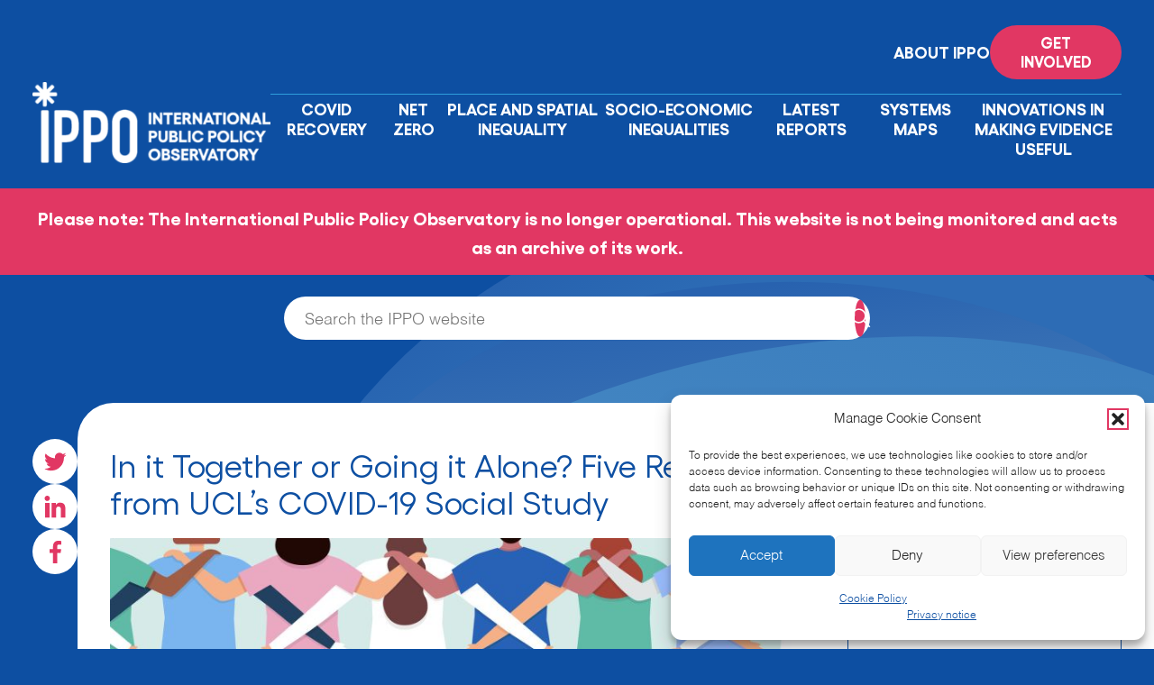

--- FILE ---
content_type: text/html; charset=UTF-8
request_url: https://theippo.co.uk/five-reflections-ucl-covid-19-social-study/
body_size: 18193
content:

<!DOCTYPE html>
<html lang="en">
<head>
  <meta charset="UTF-8">
  <meta name="viewport" content="width=device-width, initial-scale=1.0">
  <meta http-equiv="X-UA-Compatible" content="ie=edge">
  <meta name='robots' content='index, follow, max-image-preview:large, max-snippet:-1, max-video-preview:-1' />
	<style>img:is([sizes="auto" i], [sizes^="auto," i]) { contain-intrinsic-size: 3000px 1500px }</style>
	
	<!-- This site is optimized with the Yoast SEO plugin v26.3 - https://yoast.com/wordpress/plugins/seo/ -->
	<title>IPPO | In it Together or Going it Alone? Five Reflections from UCL&#039;s COVID-19 Social Study</title>
	<meta name="description" content="Surveys and interviews from over 70,000 participants over two years provided rare insight into the effects of the pandemic on people’s lives" />
	<link rel="canonical" href="https://theippo.co.uk/five-reflections-ucl-covid-19-social-study/" />
	<meta property="og:locale" content="en_US" />
	<meta property="og:type" content="article" />
	<meta property="og:title" content="IPPO | In it Together or Going it Alone? Five Reflections from UCL&#039;s COVID-19 Social Study" />
	<meta property="og:description" content="Surveys and interviews from over 70,000 participants over two years provided rare insight into the effects of the pandemic on people’s lives" />
	<meta property="og:url" content="https://theippo.co.uk/five-reflections-ucl-covid-19-social-study/" />
	<meta property="og:site_name" content="IPPO" />
	<meta property="article:published_time" content="2022-11-02T12:51:00+00:00" />
	<meta property="article:modified_time" content="2023-06-05T14:27:12+00:00" />
	<meta property="og:image" content="https://theippo.co.uk/wp-content/uploads/2022/10/iStock-1221794141-e1667233580826.jpg" />
	<meta property="og:image:width" content="1732" />
	<meta property="og:image:height" content="1307" />
	<meta property="og:image:type" content="image/jpeg" />
	<meta name="author" content="admin1covidandsociety" />
	<meta name="twitter:card" content="summary_large_image" />
	<meta name="twitter:creator" content="@covidandsociety" />
	<meta name="twitter:site" content="@covidandsociety" />
	<meta name="twitter:label1" content="Written by" />
	<meta name="twitter:data1" content="admin1covidandsociety" />
	<meta name="twitter:label2" content="Est. reading time" />
	<meta name="twitter:data2" content="5 minutes" />
	<script type="application/ld+json" class="yoast-schema-graph">{"@context":"https://schema.org","@graph":[{"@type":"Article","@id":"https://theippo.co.uk/five-reflections-ucl-covid-19-social-study/#article","isPartOf":{"@id":"https://theippo.co.uk/five-reflections-ucl-covid-19-social-study/"},"author":{"name":"admin1covidandsociety","@id":"https://theippo.co.uk/#/schema/person/9bf05578138cdffa1195929ff71972fc"},"headline":"In it Together or Going it Alone? Five Reflections from UCL&#8217;s COVID-19 Social Study","datePublished":"2022-11-02T12:51:00+00:00","dateModified":"2023-06-05T14:27:12+00:00","mainEntityOfPage":{"@id":"https://theippo.co.uk/five-reflections-ucl-covid-19-social-study/"},"wordCount":991,"publisher":{"@id":"https://theippo.co.uk/#organization"},"image":{"@id":"https://theippo.co.uk/five-reflections-ucl-covid-19-social-study/#primaryimage"},"thumbnailUrl":"https://theippo.co.uk/wp-content/uploads/2022/10/iStock-1221794141-e1667233580826.jpg","keywords":["mental health"],"articleSection":["Covid Recovery"],"inLanguage":"en-US"},{"@type":"WebPage","@id":"https://theippo.co.uk/five-reflections-ucl-covid-19-social-study/","url":"https://theippo.co.uk/five-reflections-ucl-covid-19-social-study/","name":"IPPO | In it Together or Going it Alone? Five Reflections from UCL's COVID-19 Social Study","isPartOf":{"@id":"https://theippo.co.uk/#website"},"primaryImageOfPage":{"@id":"https://theippo.co.uk/five-reflections-ucl-covid-19-social-study/#primaryimage"},"image":{"@id":"https://theippo.co.uk/five-reflections-ucl-covid-19-social-study/#primaryimage"},"thumbnailUrl":"https://theippo.co.uk/wp-content/uploads/2022/10/iStock-1221794141-e1667233580826.jpg","datePublished":"2022-11-02T12:51:00+00:00","dateModified":"2023-06-05T14:27:12+00:00","description":"Surveys and interviews from over 70,000 participants over two years provided rare insight into the effects of the pandemic on people’s lives","inLanguage":"en-US","potentialAction":[{"@type":"ReadAction","target":["https://theippo.co.uk/five-reflections-ucl-covid-19-social-study/"]}]},{"@type":"ImageObject","inLanguage":"en-US","@id":"https://theippo.co.uk/five-reflections-ucl-covid-19-social-study/#primaryimage","url":"https://theippo.co.uk/wp-content/uploads/2022/10/iStock-1221794141-e1667233580826.jpg","contentUrl":"https://theippo.co.uk/wp-content/uploads/2022/10/iStock-1221794141-e1667233580826.jpg","width":1732,"height":1307},{"@type":"WebSite","@id":"https://theippo.co.uk/#website","url":"https://theippo.co.uk/","name":"International Public Policy Observatory","description":"Mobilising global knowledge to address the social impacts of COVID-19.","publisher":{"@id":"https://theippo.co.uk/#organization"},"alternateName":"IPPO","potentialAction":[{"@type":"SearchAction","target":{"@type":"EntryPoint","urlTemplate":"https://theippo.co.uk/?s={search_term_string}"},"query-input":{"@type":"PropertyValueSpecification","valueRequired":true,"valueName":"search_term_string"}}],"inLanguage":"en-US"},{"@type":"Organization","@id":"https://theippo.co.uk/#organization","name":"International Public Policy Observatory","alternateName":"IPPO","url":"https://theippo.co.uk/","logo":{"@type":"ImageObject","inLanguage":"en-US","@id":"https://theippo.co.uk/#/schema/logo/image/","url":"https://t0p897.n3cdn1.secureserver.net/wp-content/uploads/2023/05/cropped-cropped-IPPO-logo-condensed-blue-1.png?time=1686151670","contentUrl":"https://t0p897.n3cdn1.secureserver.net/wp-content/uploads/2023/05/cropped-cropped-IPPO-logo-condensed-blue-1.png?time=1686151670","width":512,"height":512,"caption":"International Public Policy Observatory"},"image":{"@id":"https://theippo.co.uk/#/schema/logo/image/"},"sameAs":["https://x.com/covidandsociety","https://www.linkedin.com/company/covidandsociety"]},{"@type":"Person","@id":"https://theippo.co.uk/#/schema/person/9bf05578138cdffa1195929ff71972fc","name":"admin1covidandsociety","image":{"@type":"ImageObject","inLanguage":"en-US","@id":"https://theippo.co.uk/#/schema/person/image/","url":"https://secure.gravatar.com/avatar/3046842fda9b9d70667e60a15cd270e75442ba47eda508ba233f65e7607bec5e?s=96&d=mm&r=g","contentUrl":"https://secure.gravatar.com/avatar/3046842fda9b9d70667e60a15cd270e75442ba47eda508ba233f65e7607bec5e?s=96&d=mm&r=g","caption":"admin1covidandsociety"},"url":"https://theippo.co.uk/author/admin1covidandsociety/"}]}</script>
	<!-- / Yoast SEO plugin. -->


<link rel='dns-prefetch' href='//www.googletagmanager.com' />
		<style>
			.lazyload,
			.lazyloading {
				max-width: 100%;
			}
		</style>
		<script type="text/javascript">
/* <![CDATA[ */
window._wpemojiSettings = {"baseUrl":"https:\/\/s.w.org\/images\/core\/emoji\/16.0.1\/72x72\/","ext":".png","svgUrl":"https:\/\/s.w.org\/images\/core\/emoji\/16.0.1\/svg\/","svgExt":".svg","source":{"concatemoji":"https:\/\/theippo.co.uk\/wp-includes\/js\/wp-emoji-release.min.js?ver=6.8.3"}};
/*! This file is auto-generated */
!function(s,n){var o,i,e;function c(e){try{var t={supportTests:e,timestamp:(new Date).valueOf()};sessionStorage.setItem(o,JSON.stringify(t))}catch(e){}}function p(e,t,n){e.clearRect(0,0,e.canvas.width,e.canvas.height),e.fillText(t,0,0);var t=new Uint32Array(e.getImageData(0,0,e.canvas.width,e.canvas.height).data),a=(e.clearRect(0,0,e.canvas.width,e.canvas.height),e.fillText(n,0,0),new Uint32Array(e.getImageData(0,0,e.canvas.width,e.canvas.height).data));return t.every(function(e,t){return e===a[t]})}function u(e,t){e.clearRect(0,0,e.canvas.width,e.canvas.height),e.fillText(t,0,0);for(var n=e.getImageData(16,16,1,1),a=0;a<n.data.length;a++)if(0!==n.data[a])return!1;return!0}function f(e,t,n,a){switch(t){case"flag":return n(e,"\ud83c\udff3\ufe0f\u200d\u26a7\ufe0f","\ud83c\udff3\ufe0f\u200b\u26a7\ufe0f")?!1:!n(e,"\ud83c\udde8\ud83c\uddf6","\ud83c\udde8\u200b\ud83c\uddf6")&&!n(e,"\ud83c\udff4\udb40\udc67\udb40\udc62\udb40\udc65\udb40\udc6e\udb40\udc67\udb40\udc7f","\ud83c\udff4\u200b\udb40\udc67\u200b\udb40\udc62\u200b\udb40\udc65\u200b\udb40\udc6e\u200b\udb40\udc67\u200b\udb40\udc7f");case"emoji":return!a(e,"\ud83e\udedf")}return!1}function g(e,t,n,a){var r="undefined"!=typeof WorkerGlobalScope&&self instanceof WorkerGlobalScope?new OffscreenCanvas(300,150):s.createElement("canvas"),o=r.getContext("2d",{willReadFrequently:!0}),i=(o.textBaseline="top",o.font="600 32px Arial",{});return e.forEach(function(e){i[e]=t(o,e,n,a)}),i}function t(e){var t=s.createElement("script");t.src=e,t.defer=!0,s.head.appendChild(t)}"undefined"!=typeof Promise&&(o="wpEmojiSettingsSupports",i=["flag","emoji"],n.supports={everything:!0,everythingExceptFlag:!0},e=new Promise(function(e){s.addEventListener("DOMContentLoaded",e,{once:!0})}),new Promise(function(t){var n=function(){try{var e=JSON.parse(sessionStorage.getItem(o));if("object"==typeof e&&"number"==typeof e.timestamp&&(new Date).valueOf()<e.timestamp+604800&&"object"==typeof e.supportTests)return e.supportTests}catch(e){}return null}();if(!n){if("undefined"!=typeof Worker&&"undefined"!=typeof OffscreenCanvas&&"undefined"!=typeof URL&&URL.createObjectURL&&"undefined"!=typeof Blob)try{var e="postMessage("+g.toString()+"("+[JSON.stringify(i),f.toString(),p.toString(),u.toString()].join(",")+"));",a=new Blob([e],{type:"text/javascript"}),r=new Worker(URL.createObjectURL(a),{name:"wpTestEmojiSupports"});return void(r.onmessage=function(e){c(n=e.data),r.terminate(),t(n)})}catch(e){}c(n=g(i,f,p,u))}t(n)}).then(function(e){for(var t in e)n.supports[t]=e[t],n.supports.everything=n.supports.everything&&n.supports[t],"flag"!==t&&(n.supports.everythingExceptFlag=n.supports.everythingExceptFlag&&n.supports[t]);n.supports.everythingExceptFlag=n.supports.everythingExceptFlag&&!n.supports.flag,n.DOMReady=!1,n.readyCallback=function(){n.DOMReady=!0}}).then(function(){return e}).then(function(){var e;n.supports.everything||(n.readyCallback(),(e=n.source||{}).concatemoji?t(e.concatemoji):e.wpemoji&&e.twemoji&&(t(e.twemoji),t(e.wpemoji)))}))}((window,document),window._wpemojiSettings);
/* ]]> */
</script>
<style id='wp-emoji-styles-inline-css' type='text/css'>

	img.wp-smiley, img.emoji {
		display: inline !important;
		border: none !important;
		box-shadow: none !important;
		height: 1em !important;
		width: 1em !important;
		margin: 0 0.07em !important;
		vertical-align: -0.1em !important;
		background: none !important;
		padding: 0 !important;
	}
</style>
<link rel='preload' as='style' onload="this.onload=null;this.rel='stylesheet'" id='wp-block-library' href='https://theippo.co.uk/wp-includes/css/dist/block-library/style.min.css?ver=6.8.3' type='copy/css' media='all' /><style id='global-styles-inline-css' type='text/css'>
:root{--wp--preset--aspect-ratio--square: 1;--wp--preset--aspect-ratio--4-3: 4/3;--wp--preset--aspect-ratio--3-4: 3/4;--wp--preset--aspect-ratio--3-2: 3/2;--wp--preset--aspect-ratio--2-3: 2/3;--wp--preset--aspect-ratio--16-9: 16/9;--wp--preset--aspect-ratio--9-16: 9/16;--wp--preset--color--black: #000000;--wp--preset--color--cyan-bluish-gray: #abb8c3;--wp--preset--color--white: #ffffff;--wp--preset--color--pale-pink: #f78da7;--wp--preset--color--vivid-red: #cf2e2e;--wp--preset--color--luminous-vivid-orange: #ff6900;--wp--preset--color--luminous-vivid-amber: #fcb900;--wp--preset--color--light-green-cyan: #7bdcb5;--wp--preset--color--vivid-green-cyan: #00d084;--wp--preset--color--pale-cyan-blue: #8ed1fc;--wp--preset--color--vivid-cyan-blue: #0693e3;--wp--preset--color--vivid-purple: #9b51e0;--wp--preset--color--grey: #efeff0;--wp--preset--color--font-colour: #333333;--wp--preset--color--blue: #0d4fa2;--wp--preset--color--red: #e13763;--wp--preset--gradient--vivid-cyan-blue-to-vivid-purple: linear-gradient(135deg,rgba(6,147,227,1) 0%,rgb(155,81,224) 100%);--wp--preset--gradient--light-green-cyan-to-vivid-green-cyan: linear-gradient(135deg,rgb(122,220,180) 0%,rgb(0,208,130) 100%);--wp--preset--gradient--luminous-vivid-amber-to-luminous-vivid-orange: linear-gradient(135deg,rgba(252,185,0,1) 0%,rgba(255,105,0,1) 100%);--wp--preset--gradient--luminous-vivid-orange-to-vivid-red: linear-gradient(135deg,rgba(255,105,0,1) 0%,rgb(207,46,46) 100%);--wp--preset--gradient--very-light-gray-to-cyan-bluish-gray: linear-gradient(135deg,rgb(238,238,238) 0%,rgb(169,184,195) 100%);--wp--preset--gradient--cool-to-warm-spectrum: linear-gradient(135deg,rgb(74,234,220) 0%,rgb(151,120,209) 20%,rgb(207,42,186) 40%,rgb(238,44,130) 60%,rgb(251,105,98) 80%,rgb(254,248,76) 100%);--wp--preset--gradient--blush-light-purple: linear-gradient(135deg,rgb(255,206,236) 0%,rgb(152,150,240) 100%);--wp--preset--gradient--blush-bordeaux: linear-gradient(135deg,rgb(254,205,165) 0%,rgb(254,45,45) 50%,rgb(107,0,62) 100%);--wp--preset--gradient--luminous-dusk: linear-gradient(135deg,rgb(255,203,112) 0%,rgb(199,81,192) 50%,rgb(65,88,208) 100%);--wp--preset--gradient--pale-ocean: linear-gradient(135deg,rgb(255,245,203) 0%,rgb(182,227,212) 50%,rgb(51,167,181) 100%);--wp--preset--gradient--electric-grass: linear-gradient(135deg,rgb(202,248,128) 0%,rgb(113,206,126) 100%);--wp--preset--gradient--midnight: linear-gradient(135deg,rgb(2,3,129) 0%,rgb(40,116,252) 100%);--wp--preset--font-size--small: 1rem;--wp--preset--font-size--medium: 20px;--wp--preset--font-size--large: 1.25rem;--wp--preset--font-size--x-large: 42px;--wp--preset--font-size--default: 1.125rem;--wp--preset--spacing--20: 0.44rem;--wp--preset--spacing--30: 0.67rem;--wp--preset--spacing--40: 1rem;--wp--preset--spacing--50: 1.5rem;--wp--preset--spacing--60: 2.25rem;--wp--preset--spacing--70: 3.38rem;--wp--preset--spacing--80: 5.06rem;--wp--preset--shadow--natural: 6px 6px 9px rgba(0, 0, 0, 0.2);--wp--preset--shadow--deep: 12px 12px 50px rgba(0, 0, 0, 0.4);--wp--preset--shadow--sharp: 6px 6px 0px rgba(0, 0, 0, 0.2);--wp--preset--shadow--outlined: 6px 6px 0px -3px rgba(255, 255, 255, 1), 6px 6px rgba(0, 0, 0, 1);--wp--preset--shadow--crisp: 6px 6px 0px rgba(0, 0, 0, 1);}.wp-block-button .wp-block-button__link{--wp--preset--color--red: #e13763;--wp--preset--color--grey: #efeff0;}:root { --wp--style--global--content-size: 65rem;--wp--style--global--wide-size: 65rem; }:where(body) { margin: 0; }.wp-site-blocks > .alignleft { float: left; margin-right: 2em; }.wp-site-blocks > .alignright { float: right; margin-left: 2em; }.wp-site-blocks > .aligncenter { justify-content: center; margin-left: auto; margin-right: auto; }:where(.is-layout-flex){gap: 0.5em;}:where(.is-layout-grid){gap: 0.5em;}.is-layout-flow > .alignleft{float: left;margin-inline-start: 0;margin-inline-end: 2em;}.is-layout-flow > .alignright{float: right;margin-inline-start: 2em;margin-inline-end: 0;}.is-layout-flow > .aligncenter{margin-left: auto !important;margin-right: auto !important;}.is-layout-constrained > .alignleft{float: left;margin-inline-start: 0;margin-inline-end: 2em;}.is-layout-constrained > .alignright{float: right;margin-inline-start: 2em;margin-inline-end: 0;}.is-layout-constrained > .aligncenter{margin-left: auto !important;margin-right: auto !important;}.is-layout-constrained > :where(:not(.alignleft):not(.alignright):not(.alignfull)){max-width: var(--wp--style--global--content-size);margin-left: auto !important;margin-right: auto !important;}.is-layout-constrained > .alignwide{max-width: var(--wp--style--global--wide-size);}body .is-layout-flex{display: flex;}.is-layout-flex{flex-wrap: wrap;align-items: center;}.is-layout-flex > :is(*, div){margin: 0;}body .is-layout-grid{display: grid;}.is-layout-grid > :is(*, div){margin: 0;}body{padding-top: 0px;padding-right: 0px;padding-bottom: 0px;padding-left: 0px;}a:where(:not(.wp-element-button)){text-decoration: underline;}:root :where(.wp-element-button, .wp-block-button__link){background-color: #32373c;border-width: 0;color: #fff;font-family: inherit;font-size: inherit;line-height: inherit;padding: calc(0.667em + 2px) calc(1.333em + 2px);text-decoration: none;}.has-black-color{color: var(--wp--preset--color--black) !important;}.has-cyan-bluish-gray-color{color: var(--wp--preset--color--cyan-bluish-gray) !important;}.has-white-color{color: var(--wp--preset--color--white) !important;}.has-pale-pink-color{color: var(--wp--preset--color--pale-pink) !important;}.has-vivid-red-color{color: var(--wp--preset--color--vivid-red) !important;}.has-luminous-vivid-orange-color{color: var(--wp--preset--color--luminous-vivid-orange) !important;}.has-luminous-vivid-amber-color{color: var(--wp--preset--color--luminous-vivid-amber) !important;}.has-light-green-cyan-color{color: var(--wp--preset--color--light-green-cyan) !important;}.has-vivid-green-cyan-color{color: var(--wp--preset--color--vivid-green-cyan) !important;}.has-pale-cyan-blue-color{color: var(--wp--preset--color--pale-cyan-blue) !important;}.has-vivid-cyan-blue-color{color: var(--wp--preset--color--vivid-cyan-blue) !important;}.has-vivid-purple-color{color: var(--wp--preset--color--vivid-purple) !important;}.has-grey-color{color: var(--wp--preset--color--grey) !important;}.has-font-colour-color{color: var(--wp--preset--color--font-colour) !important;}.has-blue-color{color: var(--wp--preset--color--blue) !important;}.has-red-color{color: var(--wp--preset--color--red) !important;}.has-black-background-color{background-color: var(--wp--preset--color--black) !important;}.has-cyan-bluish-gray-background-color{background-color: var(--wp--preset--color--cyan-bluish-gray) !important;}.has-white-background-color{background-color: var(--wp--preset--color--white) !important;}.has-pale-pink-background-color{background-color: var(--wp--preset--color--pale-pink) !important;}.has-vivid-red-background-color{background-color: var(--wp--preset--color--vivid-red) !important;}.has-luminous-vivid-orange-background-color{background-color: var(--wp--preset--color--luminous-vivid-orange) !important;}.has-luminous-vivid-amber-background-color{background-color: var(--wp--preset--color--luminous-vivid-amber) !important;}.has-light-green-cyan-background-color{background-color: var(--wp--preset--color--light-green-cyan) !important;}.has-vivid-green-cyan-background-color{background-color: var(--wp--preset--color--vivid-green-cyan) !important;}.has-pale-cyan-blue-background-color{background-color: var(--wp--preset--color--pale-cyan-blue) !important;}.has-vivid-cyan-blue-background-color{background-color: var(--wp--preset--color--vivid-cyan-blue) !important;}.has-vivid-purple-background-color{background-color: var(--wp--preset--color--vivid-purple) !important;}.has-grey-background-color{background-color: var(--wp--preset--color--grey) !important;}.has-font-colour-background-color{background-color: var(--wp--preset--color--font-colour) !important;}.has-blue-background-color{background-color: var(--wp--preset--color--blue) !important;}.has-red-background-color{background-color: var(--wp--preset--color--red) !important;}.has-black-border-color{border-color: var(--wp--preset--color--black) !important;}.has-cyan-bluish-gray-border-color{border-color: var(--wp--preset--color--cyan-bluish-gray) !important;}.has-white-border-color{border-color: var(--wp--preset--color--white) !important;}.has-pale-pink-border-color{border-color: var(--wp--preset--color--pale-pink) !important;}.has-vivid-red-border-color{border-color: var(--wp--preset--color--vivid-red) !important;}.has-luminous-vivid-orange-border-color{border-color: var(--wp--preset--color--luminous-vivid-orange) !important;}.has-luminous-vivid-amber-border-color{border-color: var(--wp--preset--color--luminous-vivid-amber) !important;}.has-light-green-cyan-border-color{border-color: var(--wp--preset--color--light-green-cyan) !important;}.has-vivid-green-cyan-border-color{border-color: var(--wp--preset--color--vivid-green-cyan) !important;}.has-pale-cyan-blue-border-color{border-color: var(--wp--preset--color--pale-cyan-blue) !important;}.has-vivid-cyan-blue-border-color{border-color: var(--wp--preset--color--vivid-cyan-blue) !important;}.has-vivid-purple-border-color{border-color: var(--wp--preset--color--vivid-purple) !important;}.has-grey-border-color{border-color: var(--wp--preset--color--grey) !important;}.has-font-colour-border-color{border-color: var(--wp--preset--color--font-colour) !important;}.has-blue-border-color{border-color: var(--wp--preset--color--blue) !important;}.has-red-border-color{border-color: var(--wp--preset--color--red) !important;}.has-vivid-cyan-blue-to-vivid-purple-gradient-background{background: var(--wp--preset--gradient--vivid-cyan-blue-to-vivid-purple) !important;}.has-light-green-cyan-to-vivid-green-cyan-gradient-background{background: var(--wp--preset--gradient--light-green-cyan-to-vivid-green-cyan) !important;}.has-luminous-vivid-amber-to-luminous-vivid-orange-gradient-background{background: var(--wp--preset--gradient--luminous-vivid-amber-to-luminous-vivid-orange) !important;}.has-luminous-vivid-orange-to-vivid-red-gradient-background{background: var(--wp--preset--gradient--luminous-vivid-orange-to-vivid-red) !important;}.has-very-light-gray-to-cyan-bluish-gray-gradient-background{background: var(--wp--preset--gradient--very-light-gray-to-cyan-bluish-gray) !important;}.has-cool-to-warm-spectrum-gradient-background{background: var(--wp--preset--gradient--cool-to-warm-spectrum) !important;}.has-blush-light-purple-gradient-background{background: var(--wp--preset--gradient--blush-light-purple) !important;}.has-blush-bordeaux-gradient-background{background: var(--wp--preset--gradient--blush-bordeaux) !important;}.has-luminous-dusk-gradient-background{background: var(--wp--preset--gradient--luminous-dusk) !important;}.has-pale-ocean-gradient-background{background: var(--wp--preset--gradient--pale-ocean) !important;}.has-electric-grass-gradient-background{background: var(--wp--preset--gradient--electric-grass) !important;}.has-midnight-gradient-background{background: var(--wp--preset--gradient--midnight) !important;}.has-small-font-size{font-size: var(--wp--preset--font-size--small) !important;}.has-medium-font-size{font-size: var(--wp--preset--font-size--medium) !important;}.has-large-font-size{font-size: var(--wp--preset--font-size--large) !important;}.has-x-large-font-size{font-size: var(--wp--preset--font-size--x-large) !important;}.has-default-font-size{font-size: var(--wp--preset--font-size--default) !important;}.wp-block-button .wp-block-button__link.has-red-color{color: var(--wp--preset--color--red) !important;}.wp-block-button .wp-block-button__link.has-grey-color{color: var(--wp--preset--color--grey) !important;}.wp-block-button .wp-block-button__link.has-red-background-color{background-color: var(--wp--preset--color--red) !important;}.wp-block-button .wp-block-button__link.has-grey-background-color{background-color: var(--wp--preset--color--grey) !important;}.wp-block-button .wp-block-button__link.has-red-border-color{border-color: var(--wp--preset--color--red) !important;}.wp-block-button .wp-block-button__link.has-grey-border-color{border-color: var(--wp--preset--color--grey) !important;}
:where(.wp-block-post-template.is-layout-flex){gap: 1.25em;}:where(.wp-block-post-template.is-layout-grid){gap: 1.25em;}
:where(.wp-block-columns.is-layout-flex){gap: 2em;}:where(.wp-block-columns.is-layout-grid){gap: 2em;}
:root :where(.wp-block-pullquote){font-size: 1.5em;line-height: 1.6;}
</style>
<link rel='stylesheet' id='contact-form-7-css' href='https://theippo.co.uk/wp-content/plugins/contact-form-7/includes/css/styles.css?ver=6.1.3' type='text/css' media='all' />
<link rel='stylesheet' id='cmplz-general-css' href='https://theippo.co.uk/wp-content/plugins/complianz-gdpr/assets/css/cookieblocker.min.css?ver=1762262037' type='text/css' media='all' />
<link rel='stylesheet' id='wp-components-css' href='https://theippo.co.uk/wp-includes/css/dist/components/style.min.css?ver=6.8.3' type='text/css' media='all' />
<link rel='stylesheet' id='godaddy-styles-css' href='https://theippo.co.uk/wp-content/mu-plugins/vendor/wpex/godaddy-launch/includes/Dependencies/GoDaddy/Styles/build/latest.css?ver=2.0.2' type='text/css' media='all' />
<link rel='stylesheet' id='app-css' href='https://theippo.co.uk/wp-content/themes/ippo/dist/app.bundle.css' type='text/css' media='all' />
<script type="text/javascript" src="https://theippo.co.uk/wp-content/themes/ippo/vendor/jquery.js" id="jquery-js"></script>
<script type="text/javascript" defer src="https://theippo.co.uk/wp-content/themes/ippo/dist/app.bundle.js" id="app-js"></script>

<!-- Google tag (gtag.js) snippet added by Site Kit -->
<!-- Google Analytics snippet added by Site Kit -->
<script type="text/javascript" src="https://www.googletagmanager.com/gtag/js?id=GT-M6JT9FM" id="google_gtagjs-js" async></script>
<script type="text/javascript" id="google_gtagjs-js-after">
/* <![CDATA[ */
window.dataLayer = window.dataLayer || [];function gtag(){dataLayer.push(arguments);}
gtag("set","linker",{"domains":["theippo.co.uk"]});
gtag("js", new Date());
gtag("set", "developer_id.dZTNiMT", true);
gtag("config", "GT-M6JT9FM");
/* ]]> */
</script>
<link rel="https://api.w.org/" href="https://theippo.co.uk/wp-json/" /><link rel="alternate" title="JSON" type="application/json" href="https://theippo.co.uk/wp-json/wp/v2/posts/4219" /><link rel="EditURI" type="application/rsd+xml" title="RSD" href="https://theippo.co.uk/xmlrpc.php?rsd" />
<meta name="generator" content="WordPress 6.8.3" />
<link rel='shortlink' href='https://theippo.co.uk/?p=4219' />
<link rel="alternate" title="oEmbed (JSON)" type="application/json+oembed" href="https://theippo.co.uk/wp-json/oembed/1.0/embed?url=https%3A%2F%2Ftheippo.co.uk%2Ffive-reflections-ucl-covid-19-social-study%2F" />
<link rel="alternate" title="oEmbed (XML)" type="text/xml+oembed" href="https://theippo.co.uk/wp-json/oembed/1.0/embed?url=https%3A%2F%2Ftheippo.co.uk%2Ffive-reflections-ucl-covid-19-social-study%2F&#038;format=xml" />
<meta name="generator" content="Site Kit by Google 1.165.0" />			<style>.cmplz-hidden {
					display: none !important;
				}</style>		<script>
			document.documentElement.className = document.documentElement.className.replace('no-js', 'js');
		</script>
				<style>
			.no-js img.lazyload {
				display: none;
			}

			figure.wp-block-image img.lazyloading {
				min-width: 150px;
			}

			.lazyload,
			.lazyloading {
				--smush-placeholder-width: 100px;
				--smush-placeholder-aspect-ratio: 1/1;
				width: var(--smush-image-width, var(--smush-placeholder-width)) !important;
				aspect-ratio: var(--smush-image-aspect-ratio, var(--smush-placeholder-aspect-ratio)) !important;
			}

						.lazyload {
				opacity: 0;
			}

			.lazyloading {
				border: 0 !important;
				opacity: 1;
				background: rgba(255, 255, 255, 0) url('https://theippo.co.uk/wp-content/plugins/wp-smushit/app/assets/images/smush-lazyloader-2.gif') no-repeat center !important;
				background-size: 16px auto !important;
				min-width: 16px;
			}

					</style>
		<meta name="google-site-verification" content="LxIlxNpgbFJ8UbH8Pcb1tvTyavVBEQjPchQknRhw5qg"><link rel="icon" href="https://theippo.co.uk/wp-content/uploads/2021/02/cropped-site-icon-1-100x100.png" sizes="32x32" />
<link rel="icon" href="https://theippo.co.uk/wp-content/uploads/2021/02/cropped-site-icon-1-300x300.png" sizes="192x192" />
<link rel="apple-touch-icon" href="https://theippo.co.uk/wp-content/uploads/2021/02/cropped-site-icon-1-300x300.png" />
<meta name="msapplication-TileImage" content="https://theippo.co.uk/wp-content/uploads/2021/02/cropped-site-icon-1-300x300.png" />
</head>
  <body>
    <header class="header" data-layout>
      <div class="header__layout container">
                  <a href="https://theippo.co.uk" class="header__logo" arial-label="Go to the homepage">
            <img src="https://theippo.co.uk/wp-content/uploads/2023/05/ippo-logo-300x102.png" alt="ippo-logo">
          </a>
        
        <button class="header__hamburger" aria-label="Toggle the mobile menu">
          <div></div>
          <div></div>
          <div></div>
        </button>

        <div class="header__actions">
          <div class="header__socket">
            <nav class="header__navigation"><ul><li id="menu-item-5209" class="menu-item menu-item-type-post_type menu-item-object-page menu-item-5209"><a href="https://theippo.co.uk/about-ippo/">About IPPO</a></li>
</ul></nav>            
  <a href="https://theippo.co.uk/join-our-specialist-network/" target="_self" aria-label="Read more on ''" class="button button--primary button--bold" data-component>
    Get involved  </a>
          </div>
          <nav class="header__navigation"><ul><li id="menu-item-4598" class="menu-item menu-item-type-taxonomy menu-item-object-category current-post-ancestor current-menu-parent current-post-parent menu-item-4598"><a href="https://theippo.co.uk/topics/covid-recovery/">Covid Recovery</a></li>
<li id="menu-item-4599" class="menu-item menu-item-type-taxonomy menu-item-object-category menu-item-4599"><a href="https://theippo.co.uk/topics/net-zero/">Net Zero</a></li>
<li id="menu-item-5268" class="menu-item menu-item-type-taxonomy menu-item-object-category menu-item-5268"><a href="https://theippo.co.uk/topics/place-and-spatial-inequalities/">Place and Spatial Inequality</a></li>
<li id="menu-item-5404" class="menu-item menu-item-type-taxonomy menu-item-object-category menu-item-5404"><a href="https://theippo.co.uk/topics/socio-economic-inequalities/">Socio-Economic Inequalities</a></li>
<li id="menu-item-5607" class="menu-item menu-item-type-taxonomy menu-item-object-post_tag menu-item-5607"><a href="https://theippo.co.uk/tag/report/">Latest Reports</a></li>
<li id="menu-item-5987" class="menu-item menu-item-type-post_type menu-item-object-page menu-item-5987"><a href="https://theippo.co.uk/systems-maps/">Systems Maps</a></li>
<li id="menu-item-6400" class="menu-item menu-item-type-post_type menu-item-object-page menu-item-6400"><a href="https://theippo.co.uk/innovations-in-evidence/">Innovations in Making Evidence Useful</a></li>
</ul></nav>        </div>
      </div>

      
<div class="mobile-nav" data-component>
  <div class="mobile-nav__layout container">
    <div class="mobile-nav__bounds">
      <div class="mobile-nav__menus">
        <nav class=" "><ul><li class="menu-item menu-item-type-taxonomy menu-item-object-category current-post-ancestor current-menu-parent current-post-parent menu-item-4598"><a href="https://theippo.co.uk/topics/covid-recovery/">Covid Recovery</a></li>
<li class="menu-item menu-item-type-taxonomy menu-item-object-category menu-item-4599"><a href="https://theippo.co.uk/topics/net-zero/">Net Zero</a></li>
<li class="menu-item menu-item-type-taxonomy menu-item-object-category menu-item-5268"><a href="https://theippo.co.uk/topics/place-and-spatial-inequalities/">Place and Spatial Inequality</a></li>
<li class="menu-item menu-item-type-taxonomy menu-item-object-category menu-item-5404"><a href="https://theippo.co.uk/topics/socio-economic-inequalities/">Socio-Economic Inequalities</a></li>
<li class="menu-item menu-item-type-taxonomy menu-item-object-post_tag menu-item-5607"><a href="https://theippo.co.uk/tag/report/">Latest Reports</a></li>
<li class="menu-item menu-item-type-post_type menu-item-object-page menu-item-5987"><a href="https://theippo.co.uk/systems-maps/">Systems Maps</a></li>
<li class="menu-item menu-item-type-post_type menu-item-object-page menu-item-6400"><a href="https://theippo.co.uk/innovations-in-evidence/">Innovations in Making Evidence Useful</a></li>
</ul></nav>        <nav class=" "><ul><li class="menu-item menu-item-type-post_type menu-item-object-page menu-item-5209"><a href="https://theippo.co.uk/about-ippo/">About IPPO</a></li>
</ul></nav>      </div>

              <a href="https://theippo.co.uk/join-our-specialist-network/" target="_self" class="mobile-nav__cta">Get involved</a>
          </div>
  </div>
</div>    </header>
      <main>
              <div class="notice">
          <div class="notice__layout container">
            <strong>Please note:</strong> The International Public Policy Observatory is no longer operational. This website is not being monitored and acts as an archive of its work.          </div>
        </div>
      
<svg width="1056" height="619" viewBox="0 0 1056 619" fill="none" xmlns="http://www.w3.org/2000/svg" class="gradient gradient--default" data-component>
  <mask id="mask0_0_226" style="mask-type:luminance" maskUnits="userSpaceOnUse" x="0" y="0" width="1092" height="619">
  <rect width="1092" height="619" fill="white"/>
  </mask>
  <g mask="url(#mask0_0_226)">
  <ellipse cx="682" cy="651" rx="683" ry="651" fill="url(#paint0_linear_0_226)"/>
  <ellipse cx="641" cy="438" rx="539" ry="331" fill="url(#paint1_linear_0_226)"/>
  <ellipse cx="650.038" cy="547.819" rx="634.799" ry="365.118" transform="rotate(-11 650.038 547.819)" fill="url(#paint2_linear_0_226)"/>
  <ellipse cx="650.5" cy="641" rx="474.5" ry="379" fill="url(#paint3_linear_0_226)"/>
  <ellipse cx="719" cy="945.5" rx="500" ry="496.5" fill="url(#paint4_linear_0_226)"/>
  </g>
  <defs>
  <linearGradient id="paint0_linear_0_226" x1="324.126" y1="73.9081" x2="394.407" y2="208.985" gradientUnits="userSpaceOnUse">
  <stop stop-color="#2560AE"/>
  <stop offset="1" stop-color="#2D6CB5"/>
  </linearGradient>
  <linearGradient id="paint1_linear_0_226" x1="129.974" y1="185.722" x2="216.061" y2="737.337" gradientUnits="userSpaceOnUse">
  <stop stop-color="#2862AF"/>
  <stop offset="1" stop-color="#689CC5"/>
  </linearGradient>
  <linearGradient id="paint2_linear_0_226" x1="656.432" y1="1051.63" x2="1066.57" y2="213.389" gradientUnits="userSpaceOnUse">
  <stop stop-color="#589ACC"/>
  <stop offset="1" stop-color="#397CBD"/>
  </linearGradient>
  <linearGradient id="paint3_linear_0_226" x1="665.927" y1="456.573" x2="584.651" y2="237.516" gradientUnits="userSpaceOnUse">
  <stop stop-color="#DA616B"/>
  <stop offset="0.578921" stop-color="#EC8461"/>
  <stop offset="1" stop-color="#B29894"/>
  </linearGradient>
  <linearGradient id="paint4_linear_0_226" x1="285.419" y1="1235.28" x2="1176.63" y2="1171.58" gradientUnits="userSpaceOnUse">
  <stop stop-color="#DB646A"/>
  <stop offset="1" stop-color="#D14E6D"/>
  </linearGradient>
  </defs>
</svg>

<section class="search" data-layout>
  <div class="container">
    
<form class="searchbar" method="get" action="https://theippo.co.uk/" data-component>
  <input type="text" class="field" name="s" placeholder="Search the IPPO website" value="">
  <button type="submit" aria-label="Search for a query">
    <svg xmlns="http://www.w3.org/2000/svg" fill="none" viewBox="0 0 26 26">
      <path fill="#fff" fill-rule="evenodd" d="M14.963 2.165A9.345 9.345 0 0 0 10.1.835a9.345 9.345 0 0 0-4.863 1.33 9.277 9.277 0 0 0-3.473 3.474 9.345 9.345 0 0 0-1.33 4.863c0 1.752.444 3.372 1.33 4.863a9.278 9.278 0 0 0 3.473 3.473 9.345 9.345 0 0 0 4.863 1.33c1.148 0 2.24-.192 3.278-.575a9.902 9.902 0 0 0 2.824-1.6l7.702 7.702 1.39-1.39-7.703-7.702a9.905 9.905 0 0 0 1.601-2.824 9.392 9.392 0 0 0 .574-3.277 9.345 9.345 0 0 0-1.33-4.863 9.277 9.277 0 0 0-3.473-3.474ZM6.22 3.811C7.397 3.116 8.69 2.77 10.1 2.77c1.41 0 2.704.347 3.882 1.042a7.825 7.825 0 0 1 2.809 2.81c.694 1.177 1.042 2.471 1.042 3.88 0 1.41-.348 2.704-1.042 3.882a7.825 7.825 0 0 1-2.81 2.809c-1.177.695-2.471 1.042-3.88 1.042-1.41 0-2.704-.347-3.882-1.042a7.825 7.825 0 0 1-2.81-2.81c-.694-1.177-1.041-2.47-1.041-3.88 0-1.41.347-2.704 1.042-3.882a7.825 7.825 0 0 1 2.809-2.809Z" clip-rule="evenodd"/>
    </svg>
  </button>
</form>  </div>
</section>

<section class="body" data-layout>
  <div class="body__layout container">
    <aside class="body__aside">
      <ul class="body__social">
        <li>
          
  <a href="https://twitter.com/ippouk" aria-label="Visit our Twitter social page" class="social-bubble" data-component>
    <svg xmlns="http://www.w3.org/2000/svg" fill="none" viewBox="0 0 27 22"><path fill="#E13763" d="M26.37 2.54c-.984.436-2.014.722-3.09.86a5.718 5.718 0 0 0 1.442-1.288 5.392 5.392 0 0 0 .927-1.734 11.054 11.054 0 0 1-3.434 1.339A5.2 5.2 0 0 0 20.43.447 5.383 5.383 0 0 0 18.267 0c-.985 0-1.889.24-2.713.721a5.442 5.442 0 0 0-1.974 1.974 5.22 5.22 0 0 0-.738 2.696c0 .435.045.847.137 1.236a14.637 14.637 0 0 1-6.25-1.683A15.154 15.154 0 0 1 1.82.996a5.287 5.287 0 0 0-.72 2.712c0 .916.217 1.774.652 2.575a5.255 5.255 0 0 0 1.751 1.923 5.08 5.08 0 0 1-2.438-.686v.068c0 1.305.412 2.455 1.237 3.451.824.996 1.854 1.62 3.09 1.871a5.78 5.78 0 0 1-1.408.172c-.343 0-.687-.023-1.03-.069.343 1.076.978 1.963 1.906 2.661A5.27 5.27 0 0 0 8 16.756a11.217 11.217 0 0 1-3.124 1.717 10.46 10.46 0 0 1-3.571.618c-.435-.023-.87-.057-1.305-.103a15.152 15.152 0 0 0 3.914 1.785c1.42.435 2.873.653 4.361.653 2.403 0 4.612-.47 6.627-1.408a14.446 14.446 0 0 0 4.807-3.605 15.958 15.958 0 0 0 2.987-4.945c.664-1.808.996-3.617.996-5.425l-.035-.72A10.453 10.453 0 0 0 26.37 2.54Z"/></svg>  </a>
        </li>
        <li>
          
  <a href="https://www.linkedin.com/company/covidandsociety" aria-label="Visit our LinkedIn social page" class="social-bubble" data-component>
    <svg xmlns="http://www.w3.org/2000/svg" fill="none" viewBox="0 0 24 25"><path fill="#E13763" fill-rule="evenodd" d="M2.919 0C2.117 0 1.43.28.859.841.285 1.402 0 2.09 0 2.901c0 .813.286 1.505.858 2.078.573.572 1.254.858 2.043.858.79 0 1.471-.286 2.043-.858a2.81 2.81 0 0 0 .859-2.06c0-.802-.28-1.488-.841-2.06A2.754 2.754 0 0 0 2.919 0Zm14.146 7.691c-1.122 0-2.095.263-2.919.79a4.671 4.671 0 0 0-1.579 1.751h-.069V8.035H7.691v16.137h5.013v-8c0-.87.046-1.533.138-1.991.137-.687.389-1.202.755-1.545.435-.39 1.053-.584 1.854-.584.801 0 1.408.229 1.82.687.343.366.572.915.687 1.648.068.435.103 1.076.103 1.923v7.863h5.013v-8.86c0-1.624-.149-2.93-.447-3.914-.343-1.19-.927-2.094-1.75-2.712-.916-.664-2.187-.996-3.812-.996ZM.412 24.173V8.034h5.013v16.137H.412Z" clip-rule="evenodd"/></svg>  </a>
        </li>
        <li>
          
  <a href="https://www.facebook.com/covidandsociety/" aria-label="Visit our Facebook social page" class="social-bubble" data-component>
    <svg xmlns="http://www.w3.org/2000/svg" fill="none" viewBox="6.58 1.98 10.42 20.03"><path fill="#E13763" d="M15.12 5.32H17V2.14A26.11 26.11 0 0 0 14.26 2c-2.72 0-4.58 1.66-4.58 4.7v2.62H6.61v3.56h3.07V22h3.68v-9.12h3.06l.46-3.56h-3.52V7.05c0-1.05.28-1.73 1.76-1.73Z"/></svg>  </a>
        </li>
      </ul>
    </aside>

    <div class="body__content">
      <div class="body__content-layout body__content-layout--collapsed-sidebar container">
        <div class="article body__core body__core--copy" data-layout>
          
          <h1 class="blue">In it Together or Going it Alone? Five Reflections from UCL&#8217;s COVID-19 Social Study</h1>

          <figure class="article__thumbnail">
                          <img src="https://theippo.co.uk/wp-content/uploads/2022/10/iStock-1221794141-e1667233580826-900x679.jpg" alt="In it Together or Going it Alone? Five Reflections from UCL&#8217;s COVID-19 Social Study">
                      </figure>

          
<div class="article-metadata" data-component>
  <p>November 2, 2022</p>
  <!-- <div class="article-metadata__bullet"></div> -->
  <!-- <p></p> -->
</div>          
                      
<ul class="article-taglist" data-component>
      <li>
      
  <a href="https://theippo.co.uk/tag/mental-health/" class="pill" data-component>
    <p>mental health</p>
  </a>
    </li>
  </ul>          
          
<p><em>Reflections from the <a href="https://www.ucl.ac.uk/epidemiology-health-care/research/behavioural-science-and-health/research/social-biobehavioural-research-group">Social Biobehavioural Research Group</a>, Dept of Behavioural Science and Health, UCL</em></p>



<h3 class="wp-block-heading">Rosie Dow, Daisy Fancourt</h3>



<p>The severe restrictions on our daily lives and social contact during the COVID-19 pandemic were something that most of us would previously have considered unthinkable. This had significant implications for our mental health, behaviours, relationships, and wellbeing. Public health messaging early in the pandemic emphasised teamwork, unity and the popular “we’re all in it together” refrain, but how true was this?</p>



<p>Seeking to understand the social impact of the pandemic, we launched the COVID-19 Social Study in March 2020. Surveys and interviews from over 70,000 participants over 2 years provided rare, privileged insight into the effects of the pandemic on people’s daily lives, and it also allowed us to see trends and differences in behaviours, attitudes and mental health across socioeconomic demographics, age ranges and other factors. And one thing was clear: we were not all in it together.</p>



<h4 class="wp-block-heading">1. The pandemic took a psychological toll, but it was much worse for some</h4>



<p>The pandemic has taken a clear psychological toll on the whole population: mental health worsened as the pandemic began and has fluctuated across the last two years alongside COVID-19 cases, death rates, and lockdowns. However, our experiences were by no means equal.&nbsp; Our data showed that people of lower socioeconomic position generally experienced poorer mental health, largely because they faced greater adversities such as losing work, struggling to pay bills, and having difficulties accessing food compared to those of higher socioeconomic status. We also found that key workers, women, young adults, new parents and people from ethnic minority groups suffered worse impacts to their mental health.</p>



<h4 class="wp-block-heading">2. Some people adopted more healthy behaviours during lockdowns; others took up more harmful ones</h4>



<p>Stay-at-home orders had the potential to dramatically change people’s lifestyle patterns. As we tracked these changes, we again saw differences in peoples’ experiences and behaviours. We found that middle-aged adults, those who were lonely, and those who were overweight were most likely to eat more. A quarter of participants also drank more alcohol while a quarter drank less during the first lockdown. Exercise patterns also showed differences; nearly one third became less physically active and only 9% did more exercise. Caring responsibilities and conflicting priorities were found to be key barriers to exercise, again reflecting how differences in peoples’ situation might impact their behaviours and health.</p>



<h4 class="wp-block-heading">3. The ‘Cummings Effect’ was real</h4>



<p>Overall, our data showed that the UK population maintained very high levels of compliance with government rules and guidelines: “majority compliance” remained above 80% throughout the pandemic. However, we saw a clear decrease in trust in the government following the news of Dominic Cummings’ Barnard Castle trip breaking. This was correlated with a drop in compliance levels. As one participant told us in an interview: “We [went] to the pub [and] to see our children. If it&#8217;s all right for one of the chief advisors of the government then it must be okay [for us].” Low trust in the government was also linked to poorer mental health, suggesting an interconnected loop between the actions of our leaders and the behaviours and experiences of the public. By not being “in it together” with the public, political leaders exacerbated adverse psychological experiences.</p>



<h4 class="wp-block-heading">4. But people did want to play their part</h4>



<p>Despite the increasing social divisions and disunity that grew across the pandemic, our 70,000 participants, of all walks of life, remained incredibly committed to supporting our study. Our retention rate remained incredibly high, showing that when clear and open opportunities were presented for people to make a meaningful contribution and join a collective social movement, amazing things could be achieved. This was echoed in the remarkable efforts shown through mutual aid groups and other community and volunteering schemes.</p>



<h4 class="wp-block-heading">5. The impact of the study</h4>



<p>As time drew on public health leaders and politicians increasingly had to hold the psychosocial and economic impacts of lockdowns and other restrictions in finer and finer balance alongside the risk of virus transmission. It was therefore vital that our study gave decision makers and the public access to robust, real-time information about what the behavioural and social impacts of the pandemic were. As well as publishing over 150 scientific papers and public reports, our team has given over a dozen keynote speeches, presented at conferences around the world, and informed 1,000 media pieces. We have also consulted for Cabinet Office, multiple government departments, World Health Organisation and over 100 third sector bodies.</p>



<p>Today, our study is still one of the most widely used behavioural science datasets from the pandemic informing national policy. In releasing our final report from the study and making our anonymous dataset available to other researchers for future analyses, we are continuing in the shared collaborative endeavour that has characteristed this study since March 2020. We hope that public health leaders continue to reflect on the complex impacts of the pandemic and use our findings to consider how to mitigate the long-lasting effects of the COVID-19 pandemic and make informed decisions about how best to support peoples’ physical and mental health if another pandemic should happen in the future.</p>



<p>The COVID-19 Social Study, at the Social Biobehavioural Research Group at UCL, was launched on 21 March 2020, two days before the UK’s first lockdown, to track in real-time the psychological and social impact of the virus across the UK.&nbsp; The team has just released a summary report and opened up a dataset of over 1.2 million surveys to scientists around the globe. The COVID-19 Social Study summary report and papers can be found at <a href="http://www.covid19socialstudy.org">www.covid19socialstudy.org</a>.</p>



<p><em><strong>On November 17th, IPPO is holding an online event to discuss the findings of its systematic review, which has looked at ‘What are the most effective, scalable interventions to address anxiety and depression, shown to have surfaced during the COVID-19 pandemic?’. Sign up&nbsp;<a href="https://www.eventbrite.co.uk/e/mental-health-and-the-pandemic-tickets-430940694217">here</a>&nbsp;to attend.</strong></em></p>
        </div>

        <aside class="sidebar sidebar--collapsed" data-component>
          
<div class="wp-block-group is-layout-constrained wp-block-group-is-layout-constrained">
<p></p>
</div>

<div class="divide" data-block></div>
<div class="newsletter-signup newsletter-signup--ghost" data-block>
  
  <div class="newsletter-signup__content">
    

<h3 class="wp-block-heading">Sign up for IPPO news, articles and events – direct to your inbox</h3>



    <!-- <form action="#" class="newsletter-signup__form">
      <div class="newsletter-signup__fieldset">
        <label for="">Email address</label>
        <input type="email" placeholder="Email address">
      </div>

      <div class="newsletter-signup__fieldset">
        <label for="">First name</label>
        <input type="text" placeholder="First name">
      </div>

      <div class="newsletter-signup__fieldset">
        <label for="">Last name</label>
        <input type="text" placeholder="Last name">
      </div>

      <div class="newsletter-signup__fieldset">
        <label for="">Organisation</label>
        <input type="text" placeholder="Organisation">
      </div>

      
  <button class="button button--primary" aria-label="Read more on ''" data-component>
    Subscribe  </button>
    </form> -->

    <!-- Begin Mailchimp Signup Form -->
    <form action="https://covidandsociety.us1.list-manage.com/subscribe/post?u=13ed825f182f448af27d7b228&amp;id=cbf3a8e0e3&amp;f_id=00ca14e2f0" method="post" id="mc-embedded-subscribe-form" name="mc-embedded-subscribe-form" class="newsletter-signup__form validate" target="_blank" novalidate>
      <div class="newsletter-signup__fieldset mc-field-group">
        <label for="mce-EMAIL">Email Address <span class="asterisk">*</span></label>
        <input type="email" value="" name="EMAIL" class="required email" id="mce-EMAIL" placeholder="Email address" required>
        <span id="mce-EMAIL-HELPERTEXT" class="helper_text"></span>
      </div>

      <div class="newsletter-signup__fieldset mc-field-group">
        <label for="mce-FNAME">First Name</label>
        <input type="text" value="" name="FNAME" class="" id="mce-FNAME" placeholder="First name">
        <span id="mce-FNAME-HELPERTEXT" class="helper_text"></span>
      </div>

      <div class="newsletter-signup__fieldset mc-field-group">
        <label for="mce-LNAME">Last Name</label>
        <input type="text" value="" name="LNAME" class="" id="mce-LNAME" placeholder="Last name">
        <span id="mce-LNAME-HELPERTEXT" class="helper_text"></span>
      </div>

      <div class="newsletter-signup__fieldset mc-field-group">
        <label for="mce-MMERGE3">Organisation</label>
        <input type="text" value="" name="MMERGE3" class="" id="mce-MMERGE3" placeholder="Organisation">
        <span id="mce-MMERGE3-HELPERTEXT" class="helper_text"></span>
      </div>

      <div id="mce-responses" class="clear">
        <div class="response" id="mce-error-response" style="display:none"></div>
        <div class="response" id="mce-success-response" style="display:none"></div>
      </div>

      <!-- real people should not fill this in and expect good things - do not remove this or risk form bot signups-->
      <div style="position: absolute; left: -5000px;" aria-hidden="true"><input type="text" name="b_13ed825f182f448af27d7b228_cbf3a8e0e3" tabindex="-1" value=""></div>
      <div class="clear"><button type="submit" name="subscribe" id="mc-embedded-subscribe" class="button button--primary" data-component>Subscribe</button></div>
    </form>
  </div>
      <script type='text/javascript' src='//s3.amazonaws.com/downloads.mailchimp.com/js/mc-validate.js'></script><script type='text/javascript' defer>(function($) {window.fnames = new Array(); window.ftypes = new Array();fnames[0]='EMAIL';ftypes[0]='email';fnames[1]='FNAME';ftypes[1]='text';fnames[2]='LNAME';ftypes[2]='text';fnames[3]='MMERGE3';ftypes[3]='text';}(jQuery));var $mcj = jQuery.noConflict(true);</script>
    <!--End mc_embed_signup-->
</div>
<div class="divide" data-block></div>
<div class="wp-block-group is-layout-constrained wp-block-group-is-layout-constrained">
<h4 class="wp-block-heading">Interested in finding out how IPPO could support your work?</h4>



<div class="wp-block-buttons is-layout-flex wp-block-buttons-is-layout-flex"><a href="https://theippo.co.uk/ask-ippo/" target="_blank" rel="noreferrer noopener" class="button button--primary " data-component>

Get in Touch
</a>
</div>
</div>

<div class="divide" data-block></div>        </aside>
      </div>
    </div>
  </div>
</section>

  </main>
  <footer class="footer" data-layout>
    <div class="footer__layout container">
      <div class="footer__bounds">
        <div class="footer__item">
                      <div class="footer__title">
              <figure class="footer__logo">
                <img src="https://theippo.co.uk/wp-content/uploads/2021/02/ippo-icon-80x80-1.png" alt="ippo-icon-80x80">
              </figure>

              <p>International Public Policy Observatory</p>
            </div>
          
          <p class="footer__copyright footer__copyright--desktop">&copy; 2023</p>

          <ul class="footer__social">
            <li>
              
  <a href="https://twitter.com/ippouk" aria-label="Visit our Twitter social page" class="social-bubble" data-component>
    <svg xmlns="http://www.w3.org/2000/svg" fill="none" viewBox="0 0 27 22"><path fill="#E13763" d="M26.37 2.54c-.984.436-2.014.722-3.09.86a5.718 5.718 0 0 0 1.442-1.288 5.392 5.392 0 0 0 .927-1.734 11.054 11.054 0 0 1-3.434 1.339A5.2 5.2 0 0 0 20.43.447 5.383 5.383 0 0 0 18.267 0c-.985 0-1.889.24-2.713.721a5.442 5.442 0 0 0-1.974 1.974 5.22 5.22 0 0 0-.738 2.696c0 .435.045.847.137 1.236a14.637 14.637 0 0 1-6.25-1.683A15.154 15.154 0 0 1 1.82.996a5.287 5.287 0 0 0-.72 2.712c0 .916.217 1.774.652 2.575a5.255 5.255 0 0 0 1.751 1.923 5.08 5.08 0 0 1-2.438-.686v.068c0 1.305.412 2.455 1.237 3.451.824.996 1.854 1.62 3.09 1.871a5.78 5.78 0 0 1-1.408.172c-.343 0-.687-.023-1.03-.069.343 1.076.978 1.963 1.906 2.661A5.27 5.27 0 0 0 8 16.756a11.217 11.217 0 0 1-3.124 1.717 10.46 10.46 0 0 1-3.571.618c-.435-.023-.87-.057-1.305-.103a15.152 15.152 0 0 0 3.914 1.785c1.42.435 2.873.653 4.361.653 2.403 0 4.612-.47 6.627-1.408a14.446 14.446 0 0 0 4.807-3.605 15.958 15.958 0 0 0 2.987-4.945c.664-1.808.996-3.617.996-5.425l-.035-.72A10.453 10.453 0 0 0 26.37 2.54Z"/></svg>  </a>
            </li>
            <li>
              
  <a href="https://www.linkedin.com/company/covidandsociety" aria-label="Visit our LinkedIn social page" class="social-bubble" data-component>
    <svg xmlns="http://www.w3.org/2000/svg" fill="none" viewBox="0 0 24 25"><path fill="#E13763" fill-rule="evenodd" d="M2.919 0C2.117 0 1.43.28.859.841.285 1.402 0 2.09 0 2.901c0 .813.286 1.505.858 2.078.573.572 1.254.858 2.043.858.79 0 1.471-.286 2.043-.858a2.81 2.81 0 0 0 .859-2.06c0-.802-.28-1.488-.841-2.06A2.754 2.754 0 0 0 2.919 0Zm14.146 7.691c-1.122 0-2.095.263-2.919.79a4.671 4.671 0 0 0-1.579 1.751h-.069V8.035H7.691v16.137h5.013v-8c0-.87.046-1.533.138-1.991.137-.687.389-1.202.755-1.545.435-.39 1.053-.584 1.854-.584.801 0 1.408.229 1.82.687.343.366.572.915.687 1.648.068.435.103 1.076.103 1.923v7.863h5.013v-8.86c0-1.624-.149-2.93-.447-3.914-.343-1.19-.927-2.094-1.75-2.712-.916-.664-2.187-.996-3.812-.996ZM.412 24.173V8.034h5.013v16.137H.412Z" clip-rule="evenodd"/></svg>  </a>
            </li>
            <li>
              
  <a href="https://www.facebook.com/covidandsociety/" aria-label="Visit our Facebook social page" class="social-bubble" data-component>
    <svg xmlns="http://www.w3.org/2000/svg" fill="none" viewBox="6.58 1.98 10.42 20.03"><path fill="#E13763" d="M15.12 5.32H17V2.14A26.11 26.11 0 0 0 14.26 2c-2.72 0-4.58 1.66-4.58 4.7v2.62H6.61v3.56h3.07V22h3.68v-9.12h3.06l.46-3.56h-3.52V7.05c0-1.05.28-1.73 1.76-1.73Z"/></svg>  </a>
            </li>
          </ul>
        </div>

        <div class="footer__item">
                      <p><span class="semi-bold">Principal Investigator:</span> Sarah Chaytor</p>
                                <p><span class="semi-bold">Operations Manager:</span> Ayden McKeating</p>
                                <p><span class="bold">Communication Enquiries:</span> <a href="mailto:steapp.communications@ucl.ac.uk" class="inline-link">steapp.communications@ucl.ac.uk</a></p>
          
                      <p class="footer__disclaimer">The views expressed in these articles are those of the author(s), and not necessarily those of the International Public Policy Observatory</p>
                  </div>

        <div class="footer__item">
          <p class="semi-bold">Funded by</p>
                      <figure class="footer__sponsor">
              <img src="https://theippo.co.uk/wp-content/uploads/2023/05/ESRC-logo-400x102.png" alt="ESRC logo">
            </figure>
          
          <div class="footer__meta-data">
            <nav class="footer__navigation"><ul><li id="menu-item-5232" class="menu-item menu-item-type-post_type menu-item-object-page menu-item-privacy-policy menu-item-5232"><a rel="privacy-policy" href="https://theippo.co.uk/privacy-policy/">Privacy Notice</a></li>
<li id="menu-item-5233" class="menu-item menu-item-type-post_type menu-item-object-page menu-item-5233"><a href="https://theippo.co.uk/cookie-policy/">Cookie Policy</a></li>
</ul></nav>
            <p class="footer__copyright footer__copyright--mobile">&copy; 2023</p>

            <a href="https://ultimatelybetter.com/" class="inline-link">Ultimately Better Websites</a>
          </div>
        </div>
      </div>
    </div>
  </footer>
  <script type="speculationrules">
{"prefetch":[{"source":"document","where":{"and":[{"href_matches":"\/*"},{"not":{"href_matches":["\/wp-*.php","\/wp-admin\/*","\/wp-content\/uploads\/*","\/wp-content\/*","\/wp-content\/plugins\/*","\/wp-content\/themes\/ippo\/*","\/*\\?(.+)"]}},{"not":{"selector_matches":"a[rel~=\"nofollow\"]"}},{"not":{"selector_matches":".no-prefetch, .no-prefetch a"}}]},"eagerness":"conservative"}]}
</script>

<!-- Consent Management powered by Complianz | GDPR/CCPA Cookie Consent https://wordpress.org/plugins/complianz-gdpr -->
<div id="cmplz-cookiebanner-container"><div class="cmplz-cookiebanner cmplz-hidden banner-1 bottom-right-view-preferences optin cmplz-bottom-right cmplz-categories-type-view-preferences" aria-modal="true" data-nosnippet="true" role="dialog" aria-live="polite" aria-labelledby="cmplz-header-1-optin" aria-describedby="cmplz-message-1-optin">
	<div class="cmplz-header">
		<div class="cmplz-logo"></div>
		<div class="cmplz-title" id="cmplz-header-1-optin">Manage Cookie Consent</div>
		<div class="cmplz-close" tabindex="0" role="button" aria-label="Close dialog">
			<svg aria-hidden="true" focusable="false" data-prefix="fas" data-icon="times" class="svg-inline--fa fa-times fa-w-11" role="img" xmlns="http://www.w3.org/2000/svg" viewBox="0 0 352 512"><path fill="currentColor" d="M242.72 256l100.07-100.07c12.28-12.28 12.28-32.19 0-44.48l-22.24-22.24c-12.28-12.28-32.19-12.28-44.48 0L176 189.28 75.93 89.21c-12.28-12.28-32.19-12.28-44.48 0L9.21 111.45c-12.28 12.28-12.28 32.19 0 44.48L109.28 256 9.21 356.07c-12.28 12.28-12.28 32.19 0 44.48l22.24 22.24c12.28 12.28 32.2 12.28 44.48 0L176 322.72l100.07 100.07c12.28 12.28 32.2 12.28 44.48 0l22.24-22.24c12.28-12.28 12.28-32.19 0-44.48L242.72 256z"></path></svg>
		</div>
	</div>

	<div class="cmplz-divider cmplz-divider-header"></div>
	<div class="cmplz-body">
		<div class="cmplz-message" id="cmplz-message-1-optin">To provide the best experiences, we use technologies like cookies to store and/or access device information. Consenting to these technologies will allow us to process data such as browsing behavior or unique IDs on this site. Not consenting or withdrawing consent, may adversely affect certain features and functions.</div>
		<!-- categories start -->
		<div class="cmplz-categories">
			<details class="cmplz-category cmplz-functional" >
				<summary>
						<span class="cmplz-category-header">
							<span class="cmplz-category-title">Functional</span>
							<span class='cmplz-always-active'>
								<span class="cmplz-banner-checkbox">
									<input type="checkbox"
										   id="cmplz-functional-optin"
										   data-category="cmplz_functional"
										   class="cmplz-consent-checkbox cmplz-functional"
										   size="40"
										   value="1"/>
									<label class="cmplz-label" for="cmplz-functional-optin"><span class="screen-reader-text">Functional</span></label>
								</span>
								Always active							</span>
							<span class="cmplz-icon cmplz-open">
								<svg xmlns="http://www.w3.org/2000/svg" viewBox="0 0 448 512"  height="18" ><path d="M224 416c-8.188 0-16.38-3.125-22.62-9.375l-192-192c-12.5-12.5-12.5-32.75 0-45.25s32.75-12.5 45.25 0L224 338.8l169.4-169.4c12.5-12.5 32.75-12.5 45.25 0s12.5 32.75 0 45.25l-192 192C240.4 412.9 232.2 416 224 416z"/></svg>
							</span>
						</span>
				</summary>
				<div class="cmplz-description">
					<span class="cmplz-description-functional">The technical storage or access is strictly necessary for the legitimate purpose of enabling the use of a specific service explicitly requested by the subscriber or user, or for the sole purpose of carrying out the transmission of a communication over an electronic communications network.</span>
				</div>
			</details>

			<details class="cmplz-category cmplz-preferences" >
				<summary>
						<span class="cmplz-category-header">
							<span class="cmplz-category-title">Preferences</span>
							<span class="cmplz-banner-checkbox">
								<input type="checkbox"
									   id="cmplz-preferences-optin"
									   data-category="cmplz_preferences"
									   class="cmplz-consent-checkbox cmplz-preferences"
									   size="40"
									   value="1"/>
								<label class="cmplz-label" for="cmplz-preferences-optin"><span class="screen-reader-text">Preferences</span></label>
							</span>
							<span class="cmplz-icon cmplz-open">
								<svg xmlns="http://www.w3.org/2000/svg" viewBox="0 0 448 512"  height="18" ><path d="M224 416c-8.188 0-16.38-3.125-22.62-9.375l-192-192c-12.5-12.5-12.5-32.75 0-45.25s32.75-12.5 45.25 0L224 338.8l169.4-169.4c12.5-12.5 32.75-12.5 45.25 0s12.5 32.75 0 45.25l-192 192C240.4 412.9 232.2 416 224 416z"/></svg>
							</span>
						</span>
				</summary>
				<div class="cmplz-description">
					<span class="cmplz-description-preferences">The technical storage or access is necessary for the legitimate purpose of storing preferences that are not requested by the subscriber or user.</span>
				</div>
			</details>

			<details class="cmplz-category cmplz-statistics" >
				<summary>
						<span class="cmplz-category-header">
							<span class="cmplz-category-title">Statistics</span>
							<span class="cmplz-banner-checkbox">
								<input type="checkbox"
									   id="cmplz-statistics-optin"
									   data-category="cmplz_statistics"
									   class="cmplz-consent-checkbox cmplz-statistics"
									   size="40"
									   value="1"/>
								<label class="cmplz-label" for="cmplz-statistics-optin"><span class="screen-reader-text">Statistics</span></label>
							</span>
							<span class="cmplz-icon cmplz-open">
								<svg xmlns="http://www.w3.org/2000/svg" viewBox="0 0 448 512"  height="18" ><path d="M224 416c-8.188 0-16.38-3.125-22.62-9.375l-192-192c-12.5-12.5-12.5-32.75 0-45.25s32.75-12.5 45.25 0L224 338.8l169.4-169.4c12.5-12.5 32.75-12.5 45.25 0s12.5 32.75 0 45.25l-192 192C240.4 412.9 232.2 416 224 416z"/></svg>
							</span>
						</span>
				</summary>
				<div class="cmplz-description">
					<span class="cmplz-description-statistics">The technical storage or access that is used exclusively for statistical purposes.</span>
					<span class="cmplz-description-statistics-anonymous">The technical storage or access that is used exclusively for anonymous statistical purposes. Without a subpoena, voluntary compliance on the part of your Internet Service Provider, or additional records from a third party, information stored or retrieved for this purpose alone cannot usually be used to identify you.</span>
				</div>
			</details>
			<details class="cmplz-category cmplz-marketing" >
				<summary>
						<span class="cmplz-category-header">
							<span class="cmplz-category-title">Marketing</span>
							<span class="cmplz-banner-checkbox">
								<input type="checkbox"
									   id="cmplz-marketing-optin"
									   data-category="cmplz_marketing"
									   class="cmplz-consent-checkbox cmplz-marketing"
									   size="40"
									   value="1"/>
								<label class="cmplz-label" for="cmplz-marketing-optin"><span class="screen-reader-text">Marketing</span></label>
							</span>
							<span class="cmplz-icon cmplz-open">
								<svg xmlns="http://www.w3.org/2000/svg" viewBox="0 0 448 512"  height="18" ><path d="M224 416c-8.188 0-16.38-3.125-22.62-9.375l-192-192c-12.5-12.5-12.5-32.75 0-45.25s32.75-12.5 45.25 0L224 338.8l169.4-169.4c12.5-12.5 32.75-12.5 45.25 0s12.5 32.75 0 45.25l-192 192C240.4 412.9 232.2 416 224 416z"/></svg>
							</span>
						</span>
				</summary>
				<div class="cmplz-description">
					<span class="cmplz-description-marketing">The technical storage or access is required to create user profiles to send advertising, or to track the user on a website or across several websites for similar marketing purposes.</span>
				</div>
			</details>
		</div><!-- categories end -->
			</div>

	<div class="cmplz-links cmplz-information">
		<ul>
			<li><a class="cmplz-link cmplz-manage-options cookie-statement" href="#" data-relative_url="#cmplz-manage-consent-container">Manage options</a></li>
			<li><a class="cmplz-link cmplz-manage-third-parties cookie-statement" href="#" data-relative_url="#cmplz-cookies-overview">Manage services</a></li>
			<li><a class="cmplz-link cmplz-manage-vendors tcf cookie-statement" href="#" data-relative_url="#cmplz-tcf-wrapper">Manage {vendor_count} vendors</a></li>
			<li><a class="cmplz-link cmplz-external cmplz-read-more-purposes tcf" target="_blank" rel="noopener noreferrer nofollow" href="https://cookiedatabase.org/tcf/purposes/" aria-label="Read more about TCF purposes on Cookie Database">Read more about these purposes</a></li>
		</ul>
			</div>

	<div class="cmplz-divider cmplz-footer"></div>

	<div class="cmplz-buttons">
		<button class="cmplz-btn cmplz-accept">Accept</button>
		<button class="cmplz-btn cmplz-deny">Deny</button>
		<button class="cmplz-btn cmplz-view-preferences">View preferences</button>
		<button class="cmplz-btn cmplz-save-preferences">Save preferences</button>
		<a class="cmplz-btn cmplz-manage-options tcf cookie-statement" href="#" data-relative_url="#cmplz-manage-consent-container">View preferences</a>
			</div>

	
	<div class="cmplz-documents cmplz-links">
		<ul>
			<li><a class="cmplz-link cookie-statement" href="#" data-relative_url="">{title}</a></li>
			<li><a class="cmplz-link privacy-statement" href="#" data-relative_url="">{title}</a></li>
			<li><a class="cmplz-link impressum" href="#" data-relative_url="">{title}</a></li>
		</ul>
			</div>
</div>
</div>
					<div id="cmplz-manage-consent" data-nosnippet="true"><button class="cmplz-btn cmplz-hidden cmplz-manage-consent manage-consent-1">Manage consent</button>

</div><script type="text/javascript" src="https://theippo.co.uk/wp-includes/js/dist/hooks.min.js?ver=4d63a3d491d11ffd8ac6" id="wp-hooks-js"></script>
<script type="text/javascript" src="https://theippo.co.uk/wp-includes/js/dist/i18n.min.js?ver=5e580eb46a90c2b997e6" id="wp-i18n-js"></script>
<script type="text/javascript" id="wp-i18n-js-after">
/* <![CDATA[ */
wp.i18n.setLocaleData( { 'text direction\u0004ltr': [ 'ltr' ] } );
/* ]]> */
</script>
<script type="text/javascript" src="https://theippo.co.uk/wp-content/plugins/contact-form-7/includes/swv/js/index.js?ver=6.1.3" id="swv-js"></script>
<script type="text/javascript" id="contact-form-7-js-before">
/* <![CDATA[ */
var wpcf7 = {
    "api": {
        "root": "https:\/\/theippo.co.uk\/wp-json\/",
        "namespace": "contact-form-7\/v1"
    },
    "cached": 1
};
/* ]]> */
</script>
<script type="text/javascript" src="https://theippo.co.uk/wp-content/plugins/contact-form-7/includes/js/index.js?ver=6.1.3" id="contact-form-7-js"></script>
<script type="text/javascript" id="smush-lazy-load-js-before">
/* <![CDATA[ */
var smushLazyLoadOptions = {"autoResizingEnabled":false,"autoResizeOptions":{"precision":5,"skipAutoWidth":true}};
/* ]]> */
</script>
<script type="text/javascript" src="https://theippo.co.uk/wp-content/plugins/wp-smushit/app/assets/js/smush-lazy-load.min.js?ver=3.22.1" id="smush-lazy-load-js"></script>
<script type="text/javascript" id="cmplz-cookiebanner-js-extra">
/* <![CDATA[ */
var complianz = {"prefix":"cmplz_","user_banner_id":"1","set_cookies":[],"block_ajax_content":"0","banner_version":"37","version":"7.4.3","store_consent":"","do_not_track_enabled":"","consenttype":"optin","region":"uk","geoip":"","dismiss_timeout":"","disable_cookiebanner":"","soft_cookiewall":"","dismiss_on_scroll":"","cookie_expiry":"365","url":"https:\/\/theippo.co.uk\/wp-json\/complianz\/v1\/","locale":"lang=en&locale=en_US","set_cookies_on_root":"0","cookie_domain":"","current_policy_id":"16","cookie_path":"\/","categories":{"statistics":"statistics","marketing":"marketing"},"tcf_active":"","placeholdertext":"Click to accept {category} cookies and enable this content","css_file":"https:\/\/theippo.co.uk\/wp-content\/uploads\/complianz\/css\/banner-{banner_id}-{type}.css?v=37","page_links":{"uk":{"cookie-statement":{"title":"Cookie Policy","url":"https:\/\/theippo.co.uk\/cookie-policy\/"},"privacy-statement":{"title":"Privacy notice","url":"https:\/\/theippo.co.uk\/privacy-policy\/"}}},"tm_categories":"","forceEnableStats":"","preview":"","clean_cookies":"","aria_label":"Click to accept {category} cookies and enable this content"};
/* ]]> */
</script>
<script defer type="text/javascript" src="https://theippo.co.uk/wp-content/plugins/complianz-gdpr/cookiebanner/js/complianz.min.js?ver=1762262039" id="cmplz-cookiebanner-js"></script>
<script type="text/javascript" id="cmplz-cookiebanner-js-after">
/* <![CDATA[ */
	let cmplzBlockedContent = document.querySelector('.cmplz-blocked-content-notice');
	if ( cmplzBlockedContent) {
	        cmplzBlockedContent.addEventListener('click', function(event) {
            event.stopPropagation();
        });
	}
    
/* ]]> */
</script>
		<script>'undefined'=== typeof _trfq || (window._trfq = []);'undefined'=== typeof _trfd && (window._trfd=[]),
                _trfd.push({'tccl.baseHost':'secureserver.net'}),
                _trfd.push({'ap':'wpaas_v2'},
                    {'server':'af94537e7281'},
                    {'pod':'c11-prod-sxb1-eu-central-1'},
                                        {'xid':'43993815'},
                    {'wp':'6.8.3'},
                    {'php':'8.1.33'},
                    {'loggedin':'0'},
                    {'cdn':'1'},
                    {'builder':'wp-block-editor'},
                    {'theme':'ippo'},
                    {'wds':'0'},
                    {'wp_alloptions_count':'454'},
                    {'wp_alloptions_bytes':'142128'},
                    {'gdl_coming_soon_page':'0'}
                    , {'appid':'140648'}                 );
            var trafficScript = document.createElement('script'); trafficScript.src = 'https://img1.wsimg.com/signals/js/clients/scc-c2/scc-c2.min.js'; window.document.head.appendChild(trafficScript);</script>
		<script>window.addEventListener('click', function (elem) { var _elem$target, _elem$target$dataset, _window, _window$_trfq; return (elem === null || elem === void 0 ? void 0 : (_elem$target = elem.target) === null || _elem$target === void 0 ? void 0 : (_elem$target$dataset = _elem$target.dataset) === null || _elem$target$dataset === void 0 ? void 0 : _elem$target$dataset.eid) && ((_window = window) === null || _window === void 0 ? void 0 : (_window$_trfq = _window._trfq) === null || _window$_trfq === void 0 ? void 0 : _window$_trfq.push(["cmdLogEvent", "click", elem.target.dataset.eid]));});</script>
		<script src='https://img1.wsimg.com/traffic-assets/js/tccl-tti.min.js' onload="window.tti.calculateTTI()"></script>
		  </body>
</html>

--- FILE ---
content_type: text/css
request_url: https://theippo.co.uk/wp-content/themes/ippo/dist/app.bundle.css
body_size: 9614
content:
/*! normalize.css v8.0.1 | MIT License | github.com/necolas/normalize.css */html{-webkit-text-size-adjust:100%;line-height:1.15}body{margin:0}main{display:block}h1{font-size:2em;margin:.67em 0}hr{box-sizing:initial;height:0;overflow:visible}pre{font-family:monospace,monospace;font-size:1em}a{background-color:#0000}abbr[title]{border-bottom:none;text-decoration:underline;-webkit-text-decoration:underline dotted;text-decoration:underline dotted}b,strong{font-weight:bolder}code,kbd,samp{font-family:monospace,monospace;font-size:1em}small{font-size:80%}sub,sup{font-size:75%;line-height:0;position:relative;vertical-align:initial}sub{bottom:-.25em}sup{top:-.5em}img{border-style:none}button,input,optgroup,select,textarea{font-family:inherit;font-size:100%;line-height:1.15;margin:0}button,input{overflow:visible}button,select{text-transform:none}[type=button],[type=reset],[type=submit],button{-webkit-appearance:button}[type=button]::-moz-focus-inner,[type=reset]::-moz-focus-inner,[type=submit]::-moz-focus-inner,button::-moz-focus-inner{border-style:none;padding:0}[type=button]:-moz-focusring,[type=reset]:-moz-focusring,[type=submit]:-moz-focusring,button:-moz-focusring{outline:1px dotted ButtonText}fieldset{padding:.35em .75em .625em}legend{box-sizing:border-box;color:inherit;display:table;max-width:100%;padding:0;white-space:normal}progress{vertical-align:initial}textarea{overflow:auto}[type=checkbox],[type=radio]{box-sizing:border-box;padding:0}[type=number]::-webkit-inner-spin-button,[type=number]::-webkit-outer-spin-button{height:auto}[type=search]{-webkit-appearance:textfield;outline-offset:-2px}[type=search]::-webkit-search-decoration{-webkit-appearance:none}::-webkit-file-upload-button{-webkit-appearance:button;font:inherit}details{display:block}summary{display:list-item}[hidden],template{display:none}:root{--colour-white-100:#fff;--colour-black-900:#000;--colour-grey-400:#efeff0;--colour-blue-300:#2560ae;--colour-blue-400:#0d4fa2;--colour-light-blue-400:#2e9edc;--colour-red-400:#e13763;--colour-orange-400:#f48e5e;--primary-colour:var(--colour-blue-400);--secondary-colour:var(--colour-black-900);--font-colour:#333;--header-height-mobile:5.75rem;--container-padding:1.25rem}@media(min-width:48em){:root{--header-height-mobile:7.8125rem;--container-padding:1.625rem}}@media(min-width:64em){:root{--container-padding:2.25rem}}*,:after,:before{box-sizing:border-box}body:not(.editor-styles-wrapper){background-color:var(--primary-colour);width:100%}main{position:relative;width:100%;word-break:break-word}.mobile-lock{height:100vh;overflow:hidden}@media(min-width:64em){.mobile-lock{height:auto;overflow:auto}}.container{margin:0 auto;max-width:90rem;padding:0 var(--container-padding);width:100%}:focus{box-shadow:0 0 0 .125rem var(--colour-red-400);outline:none}.inline-link{color:inherit;display:inline-block;margin:-.375rem;padding:.375rem}.screen-reader-text{display:none;visibility:none}a{color:inherit}img{height:auto;max-width:100%}label{display:inline-block}input:not([type=checkbox]),textarea{border:.0625rem solid var(--colour-blue-400);padding:.875rem .75rem .625rem;width:100%}@media(min-width:64em){input:not([type=checkbox]),textarea{font-size:1.125rem}}input:not([type=checkbox])::placeholder,textarea::placeholder{opacity:1}input[type=checkbox],input[type=radio]{-webkit-appearance:none;appearance:none;border:.0625rem solid var(--colour-blue-400);flex-shrink:0;height:1rem;padding:0;position:relative;width:1rem}input[type=checkbox]:after,input[type=radio]:after{background-color:var(--colour-blue-400);content:"";display:block;height:.5rem;left:50%;opacity:0;pointer-events:none;position:absolute;top:50%;transform:translate(-50%,-50%);width:.5rem}input[type=checkbox]:checked:after,input[type=radio]:checked:after{opacity:1}input[type=radio],input[type=radio]:after{border-radius:100%}textarea{resize:none}@font-face{font-family:Gellix;font-weight:300;src:url(assets/Gellix-Thin.woff2) format("woff2"),url(assets/Gellix-Thin.woff) format("woff")}@font-face{font-family:Gellix;font-style:italic;font-weight:300;src:url(assets/Gellix-ThinItalic.woff2) format("woff2"),url(assets/Gellix-ThinItalic.woff) format("woff")}@font-face{font-family:Gellix;font-weight:400;src:url(assets/Gellix-Regular.woff2) format("woff2"),url(assets/Gellix-Regular.woff) format("woff")}@font-face{font-family:Gellix;font-style:italic;font-weight:400;src:url(assets/Gellix-RegularItalic.woff2) format("woff2"),url(assets/Gellix-RegularItalic.woff) format("woff")}@font-face{font-family:Gellix;font-weight:700;src:url(assets/Gellix-Bold.woff2) format("woff2"),url(assets/Gellix-Bold.woff) format("woff")}@font-face{font-family:Gellix;font-style:italic;font-weight:700;src:url(assets/Gellix-BoldItalic.woff2) format("woff2"),url(assets/Gellix-BoldItalic.woff) format("woff")}@font-face{font-family:Helvetica Light;font-weight:400;src:url(assets/Helvetica-Light.ttf) format("truetype")}html{-webkit-font-smoothing:antialiased;-moz-osx-font-smoothing:grayscale;color:var(--font-colour);font-family:Helvetica Light,Helvetica,Arial;line-height:1.6}h1,h2,h3,h4,h5,h6,li,p{margin:0}h1:not(:first-child),h2:not(:first-child),h3:not(:first-child),h4:not(:first-child),h5:not(:first-child),h6:not(:first-child),li:not(:first-child),p:not(:first-child){margin-top:1.125rem}h1,h2,h3,h4,h5,h6{font-family:Gellix,sans-serif;font-size:1.25rem;font-weight:400;line-height:1.4}@media(min-width:48em){h1,h2,h3,h4,h5,h6{font-size:1.4375rem}}@media(min-width:64em){h1,h2,h3,h4,h5,h6{font-size:1.625rem}}h1{font-size:1.625rem;line-height:1.15}@media(min-width:48em){h1{font-size:1.875rem}}@media(min-width:64em){h1{font-size:2.25rem}}h2{font-size:1.375rem}@media(min-width:48em){h2{font-size:1.625rem}}@media(min-width:64em){h2{font-size:1.875rem}}li,p{font-size:1rem}@media(min-width:48em){li,p{font-size:1.0625rem}}@media(min-width:64em){li,p{font-size:1.125rem}}span,strong{font-size:inherit}.semi-bold{font-weight:600}.bold,strong{font-weight:700}.red{color:var(--colour-red-400)}.blue{color:var(--colour-blue-400)}body .wp-block-buttons{display:flex;flex-wrap:wrap;gap:.625rem}body .wp-block-buttons:not(:first-child){margin-top:1.125rem}body .wp-block-buttons .button[data-component]:not(:first-child){margin:0}body .wp-block-image{float:none!important;max-width:max-content;width:100%}body .wp-block-image:not(:first-child){margin-top:1.125rem}body .wp-block-image.alignfull{max-width:100%}body .wp-block-image.alignright{margin-left:auto}body .wp-block-image.aligncenter{margin-left:auto;margin-right:auto}body .wp-block-image.alignleft{margin-right:auto}body .wp-block-image figure{margin:0;max-width:max-content}body .wp-block-image figure.alignleft{float:left;margin:0 1.125rem 0 0}body .wp-block-image figure.alignright{float:right;margin:0 0 0 1.125rem}body .wp-block-image a{display:block}body figure.wp-block-image{margin:0}body figure.wp-block-image:not(:first-child){margin-top:1.125rem}body .wp-block-embed{margin:0;width:100%}body .wp-block-embed:not(:first-child){margin-top:1.125rem}body .wp-block-embed iframe{aspect-ratio:16/9;height:100%;width:100%!important}body .wp-block-embed .twitter-timeline{width:100%!important}body .wp-block-embed-youtube .wp-block-embed__wrapper{aspect-ratio:16/9}body .has-font-colour-background-color{padding:1rem}body .has-small-font-size{font-size:.875rem}@media(min-width:48em){body .has-small-font-size{font-size:.9375rem}}@media(min-width:64em){body .has-small-font-size{font-size:1rem}}body .has-default-font-size{font-size:1rem}@media(min-width:48em){body .has-default-font-size{font-size:1.0625rem}}@media(min-width:64em){body .has-default-font-size{font-size:1.125rem}}body .has-large-font-size{font-size:1.125rem}@media(min-width:48em){body .has-large-font-size{font-size:1.1875rem}}@media(min-width:64em){body .has-large-font-size{font-size:1.25rem}}body .wp-block-columns{display:flex;flex-direction:column;gap:2.625rem;width:100%}@media(min-width:48em){body .wp-block-columns{align-items:flex-start;flex-direction:row}}@media(min-width:64em){body .wp-block-columns{flex-direction:column}}@media(min-width:75em){body .wp-block-columns{flex-direction:row}}body .wp-block-columns:not(:first-child){margin-top:1.125rem}body .wp-block-columns.is-not-stacked-on-mobile{flex-direction:row}@media(min-width:48em){body .wp-block-columns.are-vertically-aligned-top{align-items:flex-start}body .wp-block-columns.are-vertically-aligned-center{align-items:center}body .wp-block-columns.are-vertically-aligned-bottom{align-items:flex-end}}body .wp-block-columns+.wp-block-columns:not(:first-child){margin-top:2.625rem}body .wp-block-table{display:flex;margin:0;max-width:100%;overflow:auto;width:100%}body .wp-block-table:not(:first-child){margin-top:1.125rem}body .wp-block-table.is-style-stripes table tbody tr:nth-child(odd){background-color:var(--colour-grey-400)}body .wp-block-table.is-style-stripes table td,body .wp-block-table.is-style-stripes table th{border:none}body .wp-block-table table{border-collapse:collapse;flex-shrink:0;min-width:100%;width:auto}body .wp-block-table table td,body .wp-block-table table th{border:.0625rem solid var(--colour-grey-400);max-width:31.25rem;padding:.875rem;text-align:left;width:max-content}@media(min-width:48em){body .wp-block-table table td,body .wp-block-table table th{padding:1rem}}body .wp-block-column{flex:1;width:100%}body .wp-block-column.is-vertically-aligned-top{align-self:top}body .wp-block-column.is-vertically-aligned-center{align-self:center}body .wp-block-column.is-vertically-aligned-bottom{align-self:flex-end}.edit-post-visual-editor__post-title-wrapper{padding:0 var(--container-padding)}.edit-post-visual-editor__post-title-wrapper h1{color:var(--colour-blue-400);font-weight:400}.is-root-container{margin-top:3rem;padding:0 var(--container-padding)}.block-editor-block-list__layout h1:not(:first-child),.block-editor-block-list__layout h2:not(:first-child),.block-editor-block-list__layout h3:not(:first-child),.block-editor-block-list__layout h4:not(:first-child),.block-editor-block-list__layout h5:not(:first-child),.block-editor-block-list__layout h6:not(:first-child),.block-list-appender:not(:first-child),.is-root-container h1:not(:first-child),.is-root-container h2:not(:first-child),.is-root-container h3:not(:first-child),.is-root-container h4:not(:first-child),.is-root-container h5:not(:first-child),.is-root-container h6:not(:first-child),.wp-block-acf-ippo-upcoming-event:not(:first-child){margin-top:1.75rem}@media(min-width:48em){.block-editor-block-list__layout h1:not(:first-child),.block-editor-block-list__layout h2:not(:first-child),.block-editor-block-list__layout h3:not(:first-child),.block-editor-block-list__layout h4:not(:first-child),.block-editor-block-list__layout h5:not(:first-child),.block-editor-block-list__layout h6:not(:first-child),.is-root-container h1:not(:first-child),.is-root-container h2:not(:first-child),.is-root-container h3:not(:first-child),.is-root-container h4:not(:first-child),.is-root-container h5:not(:first-child),.is-root-container h6:not(:first-child){margin-top:2.25rem}}.block-editor-block-list__layout h1+ol,.block-editor-block-list__layout h1+p,.block-editor-block-list__layout h1+ul,.block-editor-block-list__layout h2+ol,.block-editor-block-list__layout h2+p,.block-editor-block-list__layout h2+ul,.block-editor-block-list__layout h3+ol,.block-editor-block-list__layout h3+p,.block-editor-block-list__layout h3+ul,.block-editor-block-list__layout h4+ol,.block-editor-block-list__layout h4+p,.block-editor-block-list__layout h4+ul,.block-editor-block-list__layout h5+ol,.block-editor-block-list__layout h5+p,.block-editor-block-list__layout h5+ul,.block-editor-block-list__layout h6+ol,.block-editor-block-list__layout h6+p,.block-editor-block-list__layout h6+ul,.is-root-container h1+ol,.is-root-container h1+p,.is-root-container h1+ul,.is-root-container h2+ol,.is-root-container h2+p,.is-root-container h2+ul,.is-root-container h3+ol,.is-root-container h3+p,.is-root-container h3+ul,.is-root-container h4+ol,.is-root-container h4+p,.is-root-container h4+ul,.is-root-container h5+ol,.is-root-container h5+p,.is-root-container h5+ul,.is-root-container h6+ol,.is-root-container h6+p,.is-root-container h6+ul{margin-top:.5rem}.block-editor-block-list__layout h1,.is-root-container h1{color:var(--colour-blue-400);font-weight:400}.block-editor-block-list__layout h2,.block-editor-block-list__layout h3,.block-editor-block-list__layout h4,.block-editor-block-list__layout h5,.block-editor-block-list__layout h6,.is-root-container h2,.is-root-container h3,.is-root-container h4,.is-root-container h5,.is-root-container h6{color:var(--colour-red-400);font-weight:700}.block-editor-block-list__layout ol,.block-editor-block-list__layout ul,.is-root-container ol,.is-root-container ul{list-style-position:inside;margin:0;padding:0}.block-editor-block-list__layout ol:not(:first-child),.block-editor-block-list__layout ul:not(:first-child),.is-root-container ol:not(:first-child),.is-root-container ul:not(:first-child){margin-top:1.625rem}@media(min-width:48em){.block-editor-block-list__layout ol:not(:first-child),.block-editor-block-list__layout ul:not(:first-child),.is-root-container ol:not(:first-child),.is-root-container ul:not(:first-child){margin-top:1.75rem}}.block-editor-block-list__layout ol+*,.block-editor-block-list__layout ul+*,.is-root-container ol+*,.is-root-container ul+*{margin-top:1.625rem}@media(min-width:64em){.block-editor-block-list__layout ol+*,.block-editor-block-list__layout ul+*,.is-root-container ol+*,.is-root-container ul+*{margin-top:1.75rem}}.block-editor-block-list__layout hr,.is-root-container hr{background-color:var(--colour-light-blue-400);border:0;height:.125rem}.block-editor-block-list__layout hr:not(:first-child),.is-root-container hr:not(:first-child){margin-top:.875rem}.block-editor-block-list__layout hr:not(:last-child),.is-root-container hr:not(:last-child){margin-bottom:.875rem}.block-editor-block-list__layout a,.block-editor-block-list__layout em,.is-root-container a,.is-root-container em{display:inline}.block-editor-block-list__layout .wp-block-list-item,.is-root-container .wp-block-list-item{display:flex;gap:.75rem}.block-editor-block-list__layout .wp-block-list-item:before,.is-root-container .wp-block-list-item:before{background-color:var(--font-colour);border-radius:50%;content:"";display:block;flex-shrink:0;height:.5rem;margin-top:.6875rem;width:.5rem}.block-editor-block-list__layout div.accordion[data-block] .accordion__panel,.is-root-container div.accordion[data-block] .accordion__panel{border-bottom:.0625rem solid #e3e3e3;max-height:100%;overflow:visible;padding:1.375rem}.block-editor-block-list__layout div.accordion[data-block] .accordion__panel:first-child,.is-root-container div.accordion[data-block] .accordion__panel:first-child{margin-top:0!important}.block-editor-block-list__layout div.accordion[data-block] .accordion__panel:last-child,.is-root-container div.accordion[data-block] .accordion__panel:last-child{margin-bottom:0!important}.block-editor-block-list__layout div.divide[data-component],.is-root-container div.divide[data-component]{margin:2rem 0}.block-editor-block-list__layout .wp-block-button__link,.is-root-container .wp-block-button__link{background-color:var(--colour-red-400);color:var(--colour-white-100)}.block-editor-block-list__layout .wp-block-button__link:focus,.is-root-container .wp-block-button__link:focus{box-shadow:0 0 0 .125rem var(--colour-blue-400);outline:none}.block-editor-block-list__layout .wp-block-button__link.has-blue-background-color,.is-root-container .wp-block-button__link.has-blue-background-color{color:var(--colour-white-100)}.block-editor-block-list__layout .wp-block-button__link.has-grey-background-color,.is-root-container .wp-block-button__link.has-grey-background-color{color:var(--colour-blue-400)}.block-editor-block-list__layout .wp-block-image,.is-root-container .wp-block-image{float:none!important;margin:0 auto;max-width:65rem;width:100%}.block-editor-block-list__layout .wp-block-image>*,.is-root-container .wp-block-image>*{display:block}.block-editor-block-list__layout .wp-block-image.alignfull,.is-root-container .wp-block-image.alignfull{max-width:65rem!important;width:100%}.block-editor-block-list__layout .wp-block-image.alignfull>*,.is-root-container .wp-block-image.alignfull>*{max-width:100%;width:100%}.block-editor-block-list__layout .wp-block-image.alignright>*,.is-root-container .wp-block-image.alignright>*{margin-left:auto}.block-editor-block-list__layout .wp-block-image.aligncenter>*,.is-root-container .wp-block-image.aligncenter>*{margin-left:auto;margin-right:auto}.block-editor-block-list__layout .wp-block-image.alignleft>*,.is-root-container .wp-block-image.alignleft>*{margin-right:auto}.block-editor-block-list__layout .wp-block-table.block-editor-block-list__block,.is-root-container .wp-block-table.block-editor-block-list__block{flex-direction:column}header.header[data-layout]{min-height:var(--header-height-mobile);padding:1.125rem 0;width:100%}@media(min-width:48em){header.header[data-layout]{padding:1.75rem 0}}header.header[data-layout] .header__layout{align-items:flex-end;display:flex;gap:1.5rem;justify-content:space-between;position:relative;z-index:2}@media(min-width:64em){header.header[data-layout] .header__layout{gap:3.5rem}}@media(min-width:75em){header.header[data-layout] .header__layout{gap:4rem}}header.header[data-layout] .header__logo{display:inline-block;margin:-.375rem;max-width:14rem;padding:.375rem;width:100%}@media(min-width:48em){header.header[data-layout] .header__logo{max-width:13.5rem}}@media(min-width:75em){header.header[data-layout] .header__logo{max-width:17.25rem}}header.header[data-layout] .header__logo img{display:block;height:100%;object-fit:contain;width:100%}header.header[data-layout] .header__toggle{display:none}header.header[data-layout] .header__hamburger{background:#0000;border:none;cursor:pointer;display:flex;flex-direction:column;gap:.5rem;margin:-.5rem -.5rem 0;padding:.5rem;width:3rem}@media(min-width:64em){header.header[data-layout] .header__hamburger{display:none}}header.header[data-layout] .header__hamburger div{background-color:var(--colour-white-100);height:.125rem;width:100%}header.header[data-layout] .header__actions{display:none}@media(min-width:64em){header.header[data-layout] .header__actions{display:flex;flex-direction:column;gap:1rem;width:100%}}@media(min-width:75em){header.header[data-layout] .header__actions{gap:1.125rem}}header.header[data-layout] .header__actions .button{margin:0}header.header[data-layout] .header__socket{align-items:center;border-bottom:.0625rem solid var(--colour-light-blue-400);display:flex;gap:1.5rem;justify-content:flex-end;padding-bottom:1rem;width:100%}header.header[data-layout] .header__navigation{margin-top:.25rem;width:100%}header.header[data-layout] .header__navigation ul{display:flex;gap:2.5rem;justify-content:flex-end;list-style:none;margin:0;padding:0}@media(min-width:75em){header.header[data-layout] .header__navigation ul{gap:2.75rem}}@media(min-width:87.5em){header.header[data-layout] .header__navigation ul{gap:3.75rem}}header.header[data-layout] .header__navigation ul li{margin:0;max-width:13rem}header.header[data-layout] .header__navigation ul a{color:var(--colour-white-100);display:inline-block;font-family:Gellix,sans-serif;font-size:1rem;font-weight:700;line-height:1.25;margin:-.5rem;padding:.5rem;text-align:center;text-decoration:none;text-transform:uppercase}header.header[data-layout] .header__navigation ul a:hover{text-decoration:underline}@media(min-width:75em){header.header[data-layout] .header__navigation ul a{font-size:1.125rem}}.notice{background-color:var(--colour-red-400);color:var(--colour-white-100);font-family:Gellix,sans-serif;font-size:1.125rem;font-weight:700;padding:1rem 0;text-align:center}@media(min-width:64em){.notice{font-size:1.25rem}}.body[data-layout]{margin-top:1rem;position:relative;width:100%}@media(min-width:48em){.body[data-layout]{margin-top:2.875rem}}.body[data-layout] .body__layout{display:flex;flex-direction:column;padding:0}@media(min-width:48em){.body[data-layout] .body__layout{padding:0 var(--container-padding)}}@media(min-width:64em){.body[data-layout] .body__layout{flex-direction:row;gap:2.25rem}}.body[data-layout] .body__aside{display:none}@media(min-width:64em){.body[data-layout] .body__aside{display:block;padding:2.5rem 0}}.body[data-layout] .body__social{display:flex;flex-direction:column;gap:1rem;list-style:none;margin:0;padding:0;position:sticky;top:2.5rem}.body[data-layout] .body__social li{margin:0}.body[data-layout] .body__heading{color:var(--colour-red-400);font-size:1.5rem;font-weight:700;line-height:1.5}@media(min-width:48em){.body[data-layout] .body__heading{font-size:1.875rem}}@media(min-width:64em){.body[data-layout] .body__heading{font-size:2.25rem}}.body[data-layout] .body__content{background-color:var(--colour-white-100);border-radius:2.5rem 2.5rem 0 0;font-size:1rem;padding:2.25rem 0;position:relative;width:100%}@media(min-width:48em){.body[data-layout] .body__content{border-radius:2.5rem 0 0 0;font-size:1.0625rem;margin-right:calc(var(--container-padding)*-1);width:calc(100% + var(--container-padding))}}@media(min-width:64em){.body[data-layout] .body__content{font-size:1.125rem;padding:3rem 0}}.body[data-layout] .body__content-layout{display:flex;flex-direction:column;gap:4rem}@media(min-width:48em){.body[data-layout] .body__content-layout{gap:1.375rem}}@media(min-width:64em){.body[data-layout] .body__content-layout{flex-direction:row}.body[data-layout] .body__content-layout.body__content-layout--collapsed-sidebar{gap:4rem}}.body[data-layout] .body__core{width:100%}.body[data-layout] .body__core.body__core--space .breadcrumbs+h1+*,.body[data-layout] .body__core.body__core--space h1:first-child+*{margin-top:1.75rem}@media(min-width:48em){.body[data-layout] .body__core.body__core--space .breadcrumbs+h1+*,.body[data-layout] .body__core.body__core--space h1:first-child+*{margin-top:2.125rem}}@media(min-width:64em){.body[data-layout] .body__core.body__core--space .breadcrumbs+h1+*,.body[data-layout] .body__core.body__core--space h1:first-child+*{margin-top:2.5rem}}.body[data-layout] .body__core--copy h1:not(:first-child),.body[data-layout] .body__core--copy h2:not(:first-child),.body[data-layout] .body__core--copy h3:not(:first-child),.body[data-layout] .body__core--copy h4:not(:first-child),.body[data-layout] .body__core--copy h5:not(:first-child),.body[data-layout] .body__core--copy h6:not(:first-child){margin-top:1.75rem}@media(min-width:48em){.body[data-layout] .body__core--copy h1:not(:first-child),.body[data-layout] .body__core--copy h2:not(:first-child),.body[data-layout] .body__core--copy h3:not(:first-child),.body[data-layout] .body__core--copy h4:not(:first-child),.body[data-layout] .body__core--copy h5:not(:first-child),.body[data-layout] .body__core--copy h6:not(:first-child){margin-top:2.25rem}}.body[data-layout] .body__core--copy h1+ol,.body[data-layout] .body__core--copy h1+p,.body[data-layout] .body__core--copy h1+ul,.body[data-layout] .body__core--copy h2+ol,.body[data-layout] .body__core--copy h2+p,.body[data-layout] .body__core--copy h2+ul,.body[data-layout] .body__core--copy h3+ol,.body[data-layout] .body__core--copy h3+p,.body[data-layout] .body__core--copy h3+ul,.body[data-layout] .body__core--copy h4+ol,.body[data-layout] .body__core--copy h4+p,.body[data-layout] .body__core--copy h4+ul,.body[data-layout] .body__core--copy h5+ol,.body[data-layout] .body__core--copy h5+p,.body[data-layout] .body__core--copy h5+ul,.body[data-layout] .body__core--copy h6+ol,.body[data-layout] .body__core--copy h6+p,.body[data-layout] .body__core--copy h6+ul{margin-top:.5rem}.body[data-layout] .body__core--copy h1{color:var(--colour-blue-400);font-weight:400}.body[data-layout] .body__core--copy h2,.body[data-layout] .body__core--copy h3,.body[data-layout] .body__core--copy h4,.body[data-layout] .body__core--copy h5,.body[data-layout] .body__core--copy h6{color:var(--colour-red-400);font-weight:700}.body[data-layout] .body__core--copy ol,.body[data-layout] .body__core--copy ul{list-style-position:inside;margin:0;padding:0}.body[data-layout] .body__core--copy ol:not(:first-child),.body[data-layout] .body__core--copy ul:not(:first-child){margin-top:1.625rem}@media(min-width:48em){.body[data-layout] .body__core--copy ol:not(:first-child),.body[data-layout] .body__core--copy ul:not(:first-child){margin-top:1.75rem}}.body[data-layout] .body__core--copy ol+*,.body[data-layout] .body__core--copy ul+*{margin-top:1.625rem}@media(min-width:64em){.body[data-layout] .body__core--copy ol+*,.body[data-layout] .body__core--copy ul+*{margin-top:1.75rem}}.body[data-layout] .body__core--copy hr{background-color:var(--colour-light-blue-400);border:0;height:.125rem}.body[data-layout] .body__core--copy hr:not(:first-child){margin-top:.875rem}.body[data-layout] .body__core--copy hr:not(:last-child){margin-bottom:.875rem}.body[data-layout] .body__core--copy a:not(.button,.page-numbers,.pill) em{display:inline}.body[data-layout] .body__core--copy a:not(.button,.page-numbers,.pill){margin:-.375rem;padding:.375rem}.body[data-layout] .body__thumbnail{height:13.625rem;margin:0;width:100%}@media(min-width:48em){.body[data-layout] .body__thumbnail{height:14.625rem}}@media(min-width:64em){.body[data-layout] .body__thumbnail{height:13.625rem}}@media(min-width:75em){.body[data-layout] .body__thumbnail{height:19.625rem}}.body[data-layout] .body__thumbnail:not(:first-child){margin-top:.625rem}@media(min-width:48em){.body[data-layout] .body__thumbnail:not(:first-child){margin-top:1rem}}@media(min-width:64em){.body[data-layout] .body__thumbnail:not(:first-child){margin-top:1.25rem}}.body[data-layout] .body__thumbnail img{height:100%;object-fit:cover;width:100%}.body[data-layout] .body__grid{display:grid;gap:2.625rem;grid-template-columns:1fr;list-style:none;margin:0;padding:0}@media(min-width:48em){.body[data-layout] .body__grid{grid-template-columns:repeat(2,1fr)}}@media(min-width:64em){.body[data-layout] .body__grid{grid-template-columns:1fr}}@media(min-width:75em){.body[data-layout] .body__grid{grid-template-columns:repeat(2,1fr)}}.body[data-layout] .body__grid:not(:first-child){margin-top:1.375rem}@media(min-width:48em){.body[data-layout] .body__grid:not(:first-child){margin-top:2rem}}@media(min-width:64em){.body[data-layout] .body__grid:not(:first-child){margin-top:2.75rem}}.body[data-layout] .body__grid>li{width:100%}@media(min-width:48em){.body[data-layout] .body__grid.body__grid--feature li:first-child{grid-column:1/span 2}}@media(min-width:64em){.body[data-layout] .body__grid.body__grid--feature li:first-child{grid-column:1}}@media(min-width:75em){.body[data-layout] .body__grid.body__grid--feature li:first-child{grid-column:1/span 2}}.body[data-layout] .body__grid li{margin:0}.body__grid.body__grid--feature+.button[data-component]{display:block;margin:0 auto;max-width:max-content}.body__grid.body__grid--feature+.button[data-component]:not(:first-child){margin-top:1.875rem}@media(min-width:64em){.body__grid.body__grid--feature+.button[data-component]:not(:first-child){margin-top:2.375rem}}div.article[data-layout]{font-size:1rem}@media(min-width:48em){div.article[data-layout]{font-size:1.0625rem}}@media(min-width:64em){div.article[data-layout]{font-size:1.125rem}}div.article[data-layout]:after{clear:both;content:"";display:table}div.article[data-layout] a:not(.pill[data-component]),div.article[data-layout] em{display:inline}div.article[data-layout] .article__thumbnail{height:13.625rem;margin:0;width:100%}@media(min-width:48em){div.article[data-layout] .article__thumbnail{height:14.625rem}}@media(min-width:64em){div.article[data-layout] .article__thumbnail{height:13.625rem}}@media(min-width:75em){div.article[data-layout] .article__thumbnail{height:19.625rem}}div.article[data-layout] .article__thumbnail:not(:first-child){margin-top:.625rem}@media(min-width:48em){div.article[data-layout] .article__thumbnail:not(:first-child){margin-top:1rem}}@media(min-width:64em){div.article[data-layout] .article__thumbnail:not(:first-child){margin-top:1.25rem}}div.article[data-layout] .article__thumbnail img{height:100%;object-fit:cover;width:100%}div.article[data-layout] .article__thumbnail+.article-metadata{margin-top:1rem}footer.footer[data-layout]{color:var(--colour-white-100);padding:1.875rem 0}@media(min-width:64em){footer.footer[data-layout]{padding:3.5rem 0}}footer.footer[data-layout] .footer__bounds{display:flex;flex-direction:column;gap:3rem;position:relative}@media(min-width:64em){footer.footer[data-layout] .footer__bounds{flex-direction:row;gap:2.5rem;padding:0 0 7.125rem 5.375rem}}@media(min-width:78.125em){footer.footer[data-layout] .footer__bounds{gap:3rem}}footer.footer[data-layout] .footer__item{align-items:flex-start;display:flex;flex-direction:column;margin:0 auto;max-width:25rem;width:100%}footer.footer[data-layout] .footer__item:first-child{align-items:center}@media(min-width:64em){footer.footer[data-layout] .footer__item:first-child{align-items:flex-start}}footer.footer[data-layout] .footer__title{align-items:flex-start;display:flex;gap:.75rem}footer.footer[data-layout] .footer__title p{align-self:center;color:var(--colour-white-100);font-family:Gellix,sans-serif;font-size:1.25rem;font-weight:700;line-height:1.25;margin:0}@media(min-width:64em){footer.footer[data-layout] .footer__title p{font-size:1.75rem}}@media(min-width:78.125em){footer.footer[data-layout] .footer__title p{font-size:2.25rem}}footer.footer[data-layout] .footer__logo{height:3.125rem;margin:0;width:3.125rem}@media(min-width:64em){footer.footer[data-layout] .footer__logo{height:3.5rem;left:0;position:absolute;top:.625rem;width:3.5rem}}@media(min-width:78.125em){footer.footer[data-layout] .footer__logo{height:4.0625rem;width:4.0625rem}}footer.footer[data-layout] .footer__logo img{height:100%;object-fit:contain;width:100%}footer.footer[data-layout] .footer__copyright{font-weight:600;margin-top:.5rem}footer.footer[data-layout] .footer__copyright.footer__copyright--desktop{display:none}@media(min-width:64em){footer.footer[data-layout] .footer__copyright.footer__copyright--desktop{display:block}}footer.footer[data-layout] .footer__copyright.footer__copyright--mobile{display:block}@media(min-width:64em){footer.footer[data-layout] .footer__copyright.footer__copyright--mobile{display:none}}footer.footer[data-layout] .footer__disclaimer{margin-top:1.5rem}footer.footer[data-layout] .footer__social{display:flex;gap:.75rem;list-style:none;margin:1rem 0 0;padding:0}footer.footer[data-layout] .footer__social li{margin:0}footer.footer[data-layout] .footer__sponsor{margin:1rem 0 0;max-width:15rem;width:100%}@media(min-width:64em){footer.footer[data-layout] .footer__sponsor{max-width:19.5rem}}footer.footer[data-layout] .footer__sponsor img{height:100%;object-fit:contain;width:100%}footer.footer[data-layout] .footer__meta-data{margin-top:3rem;width:100%}@media(min-width:64em){footer.footer[data-layout] .footer__meta-data{bottom:0;display:flex;flex-direction:row;font-size:1.125rem;gap:1rem;justify-content:space-between;left:0;margin:0;padding-left:5.375rem;position:absolute;right:0}}footer.footer[data-layout] .footer__navigation ul{display:flex;flex-direction:column;gap:.5rem;list-style:none;margin:0 0 1rem;padding:0}@media(min-width:64em){footer.footer[data-layout] .footer__navigation ul{flex-direction:row;gap:1.5rem;margin:0}}footer.footer[data-layout] .footer__navigation ul li{margin:0}section.search[data-layout]{padding:1.5rem 0}div.mobile-nav[data-component]{background-color:var(--colour-blue-300);bottom:0;left:0;opacity:0;padding-top:calc(var(--header-height-mobile) + 1.5rem);pointer-events:none;position:fixed;right:0;top:0;transition:opacity .15s ease;z-index:1}@media(min-width:48em){div.mobile-nav[data-component]{padding-top:calc(var(--header-height-mobile) + .5rem)}}@media(min-width:64em){div.mobile-nav[data-component]{display:none}}div.mobile-nav[data-component].active{opacity:1;pointer-events:all}div.mobile-nav[data-component] .mobile-nav__layout{align-items:center;border-top:.0625rem solid hsla(0,0%,100%,.502);display:flex;flex-direction:column;height:100%;overflow-y:auto;padding-bottom:1.5rem;padding-top:1.5rem}div.mobile-nav[data-component] .mobile-nav__bounds{display:flex;flex-direction:column;gap:2.5rem;height:100%;justify-content:space-between;max-width:20rem;width:100%}@media(min-width:48em){div.mobile-nav[data-component] .mobile-nav__bounds{max-width:25rem}}div.mobile-nav[data-component] .mobile-nav__menus,div.mobile-nav[data-component] nav ul{display:flex;flex-direction:column;gap:1.375rem}div.mobile-nav[data-component] nav ul{list-style:none;margin:0;padding:0}div.mobile-nav[data-component] nav ul li{margin:0}div.mobile-nav[data-component] nav ul a{color:var(--colour-white-100);display:inline-block;font-family:Gellix,sans-serif;font-size:1.125rem;font-weight:700;line-height:1.25;margin:-.5rem;padding:.5rem;text-decoration:none;text-transform:uppercase}div.mobile-nav[data-component] nav ul a:hover{text-decoration:underline}div.mobile-nav[data-component] .mobile-nav__cta{background-color:var(--colour-red-400);color:var(--colour-white-100);display:block;font-family:Gellix,sans-serif;font-size:1.125rem;font-weight:700;padding:.5rem .5rem .75rem;text-align:center;text-decoration:none;text-transform:uppercase}section.hero[data-component]{padding:3rem 0}@media(min-width:64em){section.hero[data-component]{padding:6.125rem 0}}section.hero[data-component] .hero__layout{display:flex;flex-direction:column;gap:1.5rem}@media(min-width:48em){section.hero[data-component] .hero__layout{gap:2rem}}@media(min-width:64em){section.hero[data-component] .hero__layout{gap:2.5rem}}@media(min-width:78.125em){section.hero[data-component] .hero__layout{gap:3.5rem}}section.hero[data-component] .hero__content{color:var(--colour-white-100);margin:0 auto;max-width:56.25rem;text-align:center;width:100%}section.hero[data-component] .hero__content h1{font-size:1.5rem;line-height:1.5}@media(min-width:48em){section.hero[data-component] .hero__content h1{font-size:1.75rem}}@media(min-width:64em){section.hero[data-component] .hero__content h1{font-size:2.125rem}section.hero[data-component] .hero__content+.search{margin-top:1rem}}svg.gradient[data-component]{height:auto;max-width:68.25rem;position:absolute;right:0;top:0;width:80%;z-index:-1}svg.gradient[data-component].gradient--main{opacity:0}@media(min-width:75em){svg.gradient[data-component].gradient--main{opacity:1}}svg.gradient[data-component].gradient--body{bottom:calc(100% - 2.5rem);top:unset}@media(min-width:75em){svg.gradient[data-component].gradient--body{opacity:0}}form.searchbar[data-component]{margin:0 auto;max-width:40.625rem;position:relative;width:100%}form.searchbar[data-component] input{border:none;border-radius:1.625rem;padding:1rem 4.1875rem .75rem 1.4375rem;width:100%}form.searchbar[data-component] input::placeholder{opacity:1}@media(min-width:64em){form.searchbar[data-component] input{font-size:1.125rem}}form.searchbar[data-component] button{aspect-ratio:1;background-color:var(--colour-red-400);border:none;border-radius:50%;cursor:pointer;height:85%;padding:.375rem;position:absolute;right:.25rem;top:50%;transform:translateY(-50%);transition:background-color 50ms ease}@media(min-width:64em){form.searchbar[data-component] button{right:.3125rem}}form.searchbar[data-component] button:hover{background-color:#d2204e}form.searchbar[data-component] button svg{height:auto;left:calc(50% + .0625rem);position:absolute;top:50%;transform:translate(-50%,-50%);width:1.375rem}a.social-bubble[data-component]{align-items:center;background-color:var(--colour-white-100);border-radius:50%;cursor:pointer;display:flex;height:2.75rem;justify-content:center;transition:background-color 50ms ease;width:2.75rem}@media(min-width:48em){a.social-bubble[data-component]{height:3.125rem;width:3.125rem}}a.social-bubble[data-component]:hover{background-color:#ececec}a.social-bubble[data-component] svg{height:100%;max-height:1.375rem;max-width:1.375rem;width:100%}@media(min-width:48em){a.social-bubble[data-component] svg{max-height:1.5625rem;max-width:1.5625rem}}.button[data-component],.wp-block-button__link{background:#0000;border:none;border-radius:3rem;cursor:pointer;display:inline-block;font-family:Gellix,sans-serif;font-weight:400;line-height:1.25;padding:.5rem 1rem .625rem;text-align:center;text-decoration:none;text-transform:uppercase;transition:background-color 50ms ease}.button[data-component]:not(:first-child),.wp-block-button__link:not(:first-child){margin-top:.625rem}@media(min-width:48em){.button[data-component]:not(:first-child),.wp-block-button__link:not(:first-child){margin-top:1rem}}@media(min-width:64em){.button[data-component]:not(:first-child),.wp-block-button__link:not(:first-child){margin-top:.875rem}}@media(min-width:75em){.button[data-component],.wp-block-button__link{font-size:1.0625rem}}.button[data-component].button--primary,.button[data-component].button--red,.wp-block-button__link.button--primary,.wp-block-button__link.button--red{background-color:var(--colour-red-400);color:var(--colour-white-100)}.button[data-component].button--primary:focus,.button[data-component].button--red:focus,.wp-block-button__link.button--primary:focus,.wp-block-button__link.button--red:focus{box-shadow:0 0 0 .125rem var(--colour-blue-400);outline:none}.button[data-component].button--primary:hover,.button[data-component].button--red:hover,.wp-block-button__link.button--primary:hover,.wp-block-button__link.button--red:hover{background-color:#d2204e}.button[data-component].button--grey,.button[data-component].button--subsidiary,.wp-block-button__link.button--grey,.wp-block-button__link.button--subsidiary{background-color:var(--colour-grey-400);color:var(--colour-blue-400)}.button[data-component].button--grey:focus,.button[data-component].button--subsidiary:focus,.wp-block-button__link.button--grey:focus,.wp-block-button__link.button--subsidiary:focus{box-shadow:0 0 0 .125rem var(--colour-blue-400);outline:none}.button[data-component].button--grey:hover,.button[data-component].button--subsidiary:hover,.wp-block-button__link.button--grey:hover,.wp-block-button__link.button--subsidiary:hover{background-color:#e2e2e4}.button[data-component].button--bold,.wp-block-button__link.button--bold{font-weight:700;max-width:9.125rem;width:100%}@media(min-width:75em){.button[data-component].button--bold,.wp-block-button__link.button--bold{font-size:1.0625rem}}article.article-card[data-component]{max-width:100%;width:100%}article.article-card[data-component] .article-card__thumbnail{display:flex;height:9.875rem;margin:0;width:100%}article.article-card[data-component] .article-card__thumbnail.article-card__thumbnail--featured{height:13.625rem}@media(min-width:48em){article.article-card[data-component] .article-card__thumbnail.article-card__thumbnail--featured{height:14.625rem}}@media(min-width:64em){article.article-card[data-component] .article-card__thumbnail.article-card__thumbnail--featured{height:13.625rem}}@media(min-width:75em){article.article-card[data-component] .article-card__thumbnail.article-card__thumbnail--featured{height:19.625rem}}article.article-card[data-component] .article-card__thumbnail img{display:block;height:100%;object-fit:cover;width:100%}article.article-card[data-component] .article-card__link{color:var(--font-colour);display:block;text-decoration:none}article.article-card[data-component] .article-card__data{margin-top:1rem}article.article-card[data-component] .article-card__heading{color:var(--colour-blue-400);font-size:1.375rem;font-weight:400;line-height:1.15;margin-top:.875rem!important}@media(min-width:48em){article.article-card[data-component] .article-card__heading{font-size:1.625rem;margin-top:1rem!important}}@media(min-width:64em){article.article-card[data-component] .article-card__heading{font-size:2.125rem;margin-top:1.25rem!important}}article.article-card[data-component] .article-card__excerpt:not(:first-child){margin-top:1rem}@media(min-width:64em){article.article-card[data-component] .article-card__excerpt:not(:first-child){margin-top:1.125rem}}article.article-card[data-component] .article-card__excerpt *{font-style:normal}a.pill[data-component],div.pill[data-component]{background-color:var(--colour-grey-400);border-radius:1.25rem;color:var(--colour-blue-400);display:block;font-family:Gellix,sans-serif;line-height:1.25;max-width:max-content;padding:.5rem 1rem .625rem;text-decoration:none;text-transform:uppercase;transition:background-color 50ms ease;width:100%}a.pill[data-component] p,div.pill[data-component] p{font-size:.875rem}@media(min-width:48em){a.pill[data-component] p,div.pill[data-component] p{font-size:.9375rem}}@media(min-width:75em){a.pill[data-component] p,div.pill[data-component] p{font-size:1.0625rem}}a.pill[data-component]:hover{background-color:#e2e2e4}aside.sidebar[data-component]{display:flex;flex-direction:column;flex-shrink:0;margin:0 auto;max-width:25rem;width:100%}@media(min-width:64em){aside.sidebar[data-component]{max-width:18.75rem}}@media(min-width:75em){aside.sidebar[data-component]{max-width:25rem}}aside.sidebar[data-component].sidebar--collapsed{max-width:25rem}@media(min-width:64em){aside.sidebar[data-component].sidebar--collapsed{max-width:18.75rem}}@media(min-width:75em){aside.sidebar[data-component].sidebar--collapsed{max-width:19rem}}aside.sidebar[data-component].sidebar--collapsed h3,aside.sidebar[data-component].sidebar--collapsed h4,aside.sidebar[data-component].sidebar--collapsed h5,aside.sidebar[data-component].sidebar--collapsed h6{color:var(--colour-light-blue-400);font-size:1.375rem}@media(min-width:64em){aside.sidebar[data-component].sidebar--collapsed h3,aside.sidebar[data-component].sidebar--collapsed h4,aside.sidebar[data-component].sidebar--collapsed h5,aside.sidebar[data-component].sidebar--collapsed h6{font-size:1.5rem}}aside.sidebar[data-component] h1:not(:first-child),aside.sidebar[data-component] h2:not(:first-child),aside.sidebar[data-component] h3:not(:first-child),aside.sidebar[data-component] h4:not(:first-child),aside.sidebar[data-component] h5:not(:first-child),aside.sidebar[data-component] h6:not(:first-child){margin-top:1.75rem}@media(min-width:48em){aside.sidebar[data-component] h1:not(:first-child),aside.sidebar[data-component] h2:not(:first-child),aside.sidebar[data-component] h3:not(:first-child),aside.sidebar[data-component] h4:not(:first-child),aside.sidebar[data-component] h5:not(:first-child),aside.sidebar[data-component] h6:not(:first-child){margin-top:2.25rem}}aside.sidebar[data-component] h1+:not(h1,h2,h3,h4,h5,h6,.button,.wp-block-buttons),aside.sidebar[data-component] h2+:not(h1,h2,h3,h4,h5,h6,.button,.wp-block-buttons),aside.sidebar[data-component] h3+:not(h1,h2,h3,h4,h5,h6,.button,.wp-block-buttons),aside.sidebar[data-component] h4+:not(h1,h2,h3,h4,h5,h6,.button,.wp-block-buttons),aside.sidebar[data-component] h5+:not(h1,h2,h3,h4,h5,h6,.button,.wp-block-buttons),aside.sidebar[data-component] h6+:not(h1,h2,h3,h4,h5,h6,.button,.wp-block-buttons){margin-top:.875rem}aside.sidebar[data-component] h1{color:var(--colour-blue-400);font-weight:400}aside.sidebar[data-component] h2,aside.sidebar[data-component] h3,aside.sidebar[data-component] h4,aside.sidebar[data-component] h5,aside.sidebar[data-component] h6{color:var(--colour-red-400);font-weight:700}aside.sidebar[data-component] ol,aside.sidebar[data-component] ul{list-style-position:inside;margin:0;padding:0}aside.sidebar[data-component] ol:not(:first-child),aside.sidebar[data-component] ul:not(:first-child){margin-top:1.625rem}@media(min-width:48em){aside.sidebar[data-component] ol:not(:first-child),aside.sidebar[data-component] ul:not(:first-child){margin-top:1.75rem}}aside.sidebar[data-component] ol+*,aside.sidebar[data-component] ul+*{margin-top:1.625rem}@media(min-width:64em){aside.sidebar[data-component] ol+*,aside.sidebar[data-component] ul+*{margin-top:1.75rem}}aside.sidebar[data-component] a,aside.sidebar[data-component] em{display:inline-block}div.breadcrumbs[data-component]{list-style:none;margin:0;padding:0}div.breadcrumbs[data-component]:first-child{margin-top:.5625rem}div.breadcrumbs[data-component]>span{align-items:center;display:flex;flex-wrap:wrap;font-size:.8125rem;gap:.3125rem}div.breadcrumbs[data-component]>span>span{font-size:.875rem;margin-bottom:.125rem}@media(min-width:64em){div.breadcrumbs[data-component]>span>span{font-size:1rem}}div.breadcrumbs[data-component] a{color:var(--colour-blue-400);display:block!important;margin:-.25rem;padding:.25rem}div.breadcrumbs[data-component]+h1,div.breadcrumbs[data-component]+h2,div.breadcrumbs[data-component]+h3{margin-top:.625rem!important}div.divide[data-block],div.divide[data-component]{background-color:var(--colour-light-blue-400);height:.125rem}div.divide[data-block]:not(:first-child),div.divide[data-component]:not(:first-child){margin-top:.875rem}div.divide[data-block]:not(:last-child),div.divide[data-component]:not(:last-child){margin-bottom:.875rem}div.divide[data-block]+.body__grid:not(:first-child),div.divide[data-component]+.body__grid:not(:first-child){margin-top:1.625rem}div.divide[data-block]+.upcoming-event:not(:first-child),div.divide[data-component]+.upcoming-event:not(:first-child){margin-top:-.625rem}@media(min-width:48em){div.divide[data-block]+.upcoming-event:not(:first-child),div.divide[data-component]+.upcoming-event:not(:first-child){margin-top:-.6875rem}}div.divide[data-block]:not(:first-child){margin-top:1.5rem}@media(min-width:48em){div.divide[data-block]:not(:first-child){margin-top:2rem}}div.divide[data-block]:not(:last-child){margin-bottom:1.5rem}@media(min-width:48em){div.divide[data-block]:not(:last-child){margin-bottom:2rem}}div.divide[data-block]+.wp-block-group,div.divide[data-block]+h1,div.divide[data-block]+h2,div.divide[data-block]+h3,div.divide[data-block]+h4,div.divide[data-block]+h5,div.divide[data-block]+h6{margin-top:-.625rem}@media(min-width:48em){div.divide[data-block]+.wp-block-group,div.divide[data-block]+h1,div.divide[data-block]+h2,div.divide[data-block]+h3,div.divide[data-block]+h4,div.divide[data-block]+h5,div.divide[data-block]+h6{margin-top:-.6875rem}}div.paged[data-component]{margin:0 auto;max-width:max-content;width:100%}div.paged[data-component]:not(:first-child){margin-top:1.875rem}@media(min-width:64em){div.paged[data-component]:not(:first-child){margin-top:2.375rem}}div.paged[data-component] .nav-links{align-items:center;display:flex;flex-wrap:wrap;gap:1rem;list-style:none;margin:0;padding:0}@media(min-width:64em){div.paged[data-component] .nav-links{gap:1.25rem}}div.paged[data-component] .nav-links li{margin:0}div.paged[data-component] a,div.paged[data-component] span{color:var(--colour-blue-400);display:block}div.paged[data-component] a{margin:-.5rem;padding:.5rem}div.paged[data-component] .current{color:var(--font-colour);font-weight:600}div.paged[data-component] .next,div.paged[data-component] .prev{background:#0000;background-color:var(--colour-grey-400);border:none;border-radius:3rem;color:var(--colour-blue-400);cursor:pointer;display:inline-block;font-family:Gellix,sans-serif;font-weight:400;line-height:1.25;margin:0;padding:.5rem 1rem .625rem;text-align:center;text-decoration:none;text-transform:uppercase}@media(min-width:75em){div.paged[data-component] .next,div.paged[data-component] .prev{font-size:1.0625rem}}div.paged[data-component] .next.inactive,div.paged[data-component] .prev.inactive{cursor:not-allowed;opacity:.5}div.article-metadata[data-component]{align-items:center;display:flex;flex-wrap:wrap;gap:.5rem}div.article-metadata[data-component] .article-metadata__bullet{background-color:var(--font-colour);border-radius:50%;height:.25rem;width:.25rem}div.article-metadata[data-component] p{margin:0;word-break:break-all}ul.article-taglist[data-component]{align-items:flex-start;display:flex;flex-wrap:wrap;gap:.4375rem;list-style:none;margin:0;padding:0}ul.article-taglist[data-component]:not(:first-child){margin-top:.875rem!important}@media(min-width:64em){ul.article-taglist[data-component]:not(:first-child){margin-top:1.0625rem!important}}ul.article-taglist[data-component] li{flex-shrink:0;margin:0}div.newsletter-signup[data-block]{position:relative}div.newsletter-signup[data-block].newsletter-signup--default{background-color:var(--colour-light-blue-400);padding:1.125rem 1rem}div.newsletter-signup[data-block].newsletter-signup--default:not(:first-child){margin-top:1.5rem}@media(min-width:48em){div.newsletter-signup[data-block].newsletter-signup--default:not(:first-child){margin-top:2rem}}div.newsletter-signup[data-block].newsletter-signup--default:not(:last-child){margin-bottom:1.5rem}@media(min-width:48em){div.newsletter-signup[data-block].newsletter-signup--default:not(:last-child){margin-bottom:2rem}}@media(min-width:64em){div.newsletter-signup[data-block].newsletter-signup--default{padding:2.25rem 1.1875rem}}div.newsletter-signup[data-block].newsletter-signup--default .newsletter-signup__content h1,div.newsletter-signup[data-block].newsletter-signup--default .newsletter-signup__content h2,div.newsletter-signup[data-block].newsletter-signup--default .newsletter-signup__content h3,div.newsletter-signup[data-block].newsletter-signup--default .newsletter-signup__content h4,div.newsletter-signup[data-block].newsletter-signup--default .newsletter-signup__content h5,div.newsletter-signup[data-block].newsletter-signup--default .newsletter-signup__content h6,div.newsletter-signup[data-block].newsletter-signup--default .newsletter-signup__content p{color:var(--colour-white-100)}div.newsletter-signup[data-block].newsletter-signup--default .newsletter-signup__content h1,div.newsletter-signup[data-block].newsletter-signup--default .newsletter-signup__content h2,div.newsletter-signup[data-block].newsletter-signup--default .newsletter-signup__content h3,div.newsletter-signup[data-block].newsletter-signup--default .newsletter-signup__content h4,div.newsletter-signup[data-block].newsletter-signup--default .newsletter-signup__content h5,div.newsletter-signup[data-block].newsletter-signup--default .newsletter-signup__content h6{line-height:1.1}div.newsletter-signup[data-block].newsletter-signup--ghost .newsletter-signup__content h1,div.newsletter-signup[data-block].newsletter-signup--ghost .newsletter-signup__content h2,div.newsletter-signup[data-block].newsletter-signup--ghost .newsletter-signup__content h3,div.newsletter-signup[data-block].newsletter-signup--ghost .newsletter-signup__content h4,div.newsletter-signup[data-block].newsletter-signup--ghost .newsletter-signup__content h5,div.newsletter-signup[data-block].newsletter-signup--ghost .newsletter-signup__content h6{color:var(--colour-light-blue-400);font-size:1.375rem}@media(min-width:64em){div.newsletter-signup[data-block].newsletter-signup--ghost .newsletter-signup__content h1,div.newsletter-signup[data-block].newsletter-signup--ghost .newsletter-signup__content h2,div.newsletter-signup[data-block].newsletter-signup--ghost .newsletter-signup__content h3,div.newsletter-signup[data-block].newsletter-signup--ghost .newsletter-signup__content h4,div.newsletter-signup[data-block].newsletter-signup--ghost .newsletter-signup__content h5,div.newsletter-signup[data-block].newsletter-signup--ghost .newsletter-signup__content h6{font-size:1.5rem}}div.newsletter-signup[data-block] .newsletter-signup__background{bottom:0;height:100%;left:0;margin:auto 0 0;max-height:26.875rem;position:absolute;right:0;top:0}div.newsletter-signup[data-block] .newsletter-signup__background img{height:100%;object-fit:cover;width:100%}div.newsletter-signup[data-block] .newsletter-signup__content{position:relative;z-index:2}div.newsletter-signup[data-block] .newsletter-signup__form{align-items:flex-start;display:flex;flex-direction:column;gap:.625rem}div.newsletter-signup[data-block] .newsletter-signup__form:not(:first-child){margin-top:1rem}div.newsletter-signup[data-block] .newsletter-signup__fieldset{width:100%}div.newsletter-signup[data-block] .newsletter-signup__fieldset label{clip:rect(0 0 0 0);border:0;height:.0625rem;margin:-.0625rem;overflow:hidden;padding:0;position:absolute;width:.0625rem}div.newsletter-signup[data-block] input.mce_inline_error{border-color:var(--colour-red-400)}div.newsletter-signup[data-block] div.mce_inline_error{background-color:var(--colour-red-400)!important;color:var(--colour-white-100);font-size:1rem;font-weight:700;margin-bottom:0!important;padding:.5rem .75rem}div.newsletter-signup[data-block] .response{color:var(--colour-white-100);font-weight:700;margin-top:1rem}div.upcoming-event[data-block]:not(:first-child){margin-top:1.125rem}div.upcoming-event[data-block].upcoming-event--default h1,div.upcoming-event[data-block].upcoming-event--default h2,div.upcoming-event[data-block].upcoming-event--default h3,div.upcoming-event[data-block].upcoming-event--default h4,div.upcoming-event[data-block].upcoming-event--default h5,div.upcoming-event[data-block].upcoming-event--default h6{color:var(--colour-light-blue-400);font-size:1.375rem}@media(min-width:64em){div.upcoming-event[data-block].upcoming-event--default h1,div.upcoming-event[data-block].upcoming-event--default h2,div.upcoming-event[data-block].upcoming-event--default h3,div.upcoming-event[data-block].upcoming-event--default h4,div.upcoming-event[data-block].upcoming-event--default h5,div.upcoming-event[data-block].upcoming-event--default h6{font-size:1.5rem}}div.upcoming-event[data-block].upcoming-event--subsidiary h1,div.upcoming-event[data-block].upcoming-event--subsidiary h2,div.upcoming-event[data-block].upcoming-event--subsidiary h3,div.upcoming-event[data-block].upcoming-event--subsidiary h4,div.upcoming-event[data-block].upcoming-event--subsidiary h5,div.upcoming-event[data-block].upcoming-event--subsidiary h6{color:var(--colour-blue-400);font-family:Helvetica Light,Helvetica,Arial;font-size:1rem;font-weight:400}@media(min-width:48em){div.upcoming-event[data-block].upcoming-event--subsidiary h1,div.upcoming-event[data-block].upcoming-event--subsidiary h2,div.upcoming-event[data-block].upcoming-event--subsidiary h3,div.upcoming-event[data-block].upcoming-event--subsidiary h4,div.upcoming-event[data-block].upcoming-event--subsidiary h5,div.upcoming-event[data-block].upcoming-event--subsidiary h6{font-size:1.0625rem}}@media(min-width:64em){div.upcoming-event[data-block].upcoming-event--subsidiary h1,div.upcoming-event[data-block].upcoming-event--subsidiary h2,div.upcoming-event[data-block].upcoming-event--subsidiary h3,div.upcoming-event[data-block].upcoming-event--subsidiary h4,div.upcoming-event[data-block].upcoming-event--subsidiary h5,div.upcoming-event[data-block].upcoming-event--subsidiary h6{font-size:1.125rem}}div.upcoming-event[data-block] p:not(:first-child){margin-top:.5rem}div.upcoming-event[data-block] a{display:block}div.upcoming-event[data-block] .wp-block-buttons:not(:first-child){margin-top:.75rem}div.upcoming-event[data-block]+div.upcoming-event[data-block]:not(:first-child){margin-top:2rem}@media(min-width:48em){div.upcoming-event[data-block]+div.upcoming-event[data-block]:not(:first-child){margin-top:2.25rem}}@media(min-width:64em){div.upcoming-event[data-block]+div.upcoming-event[data-block]:not(:first-child){margin-top:2.5rem}}div.accordion[data-block]:not(:first-child){margin-top:1.125rem}div.accordion[data-block]+div.accordion[data-block]{margin-top:0}div.accordion[data-block]+div.accordion[data-block] .accordion__label{border-top:0}div.accordion[data-block].active .accordion__panel{border-bottom:.0625rem solid #e3e3e3}div.accordion[data-block] .accordion__label{align-items:center;background:#0000;border:.0625rem solid #e3e3e3;border-radius:0;cursor:pointer;display:flex;font-weight:600;gap:2.5rem;justify-content:space-between;padding:1.25rem 1.375rem;text-align:left;width:100%}div.accordion[data-block] .accordion__label.active .accordion__icon{transform:rotate(180deg)}div.accordion[data-block] .accordion__label.active .accordion__icon div:last-child{transform:translate(-50%,-50%);width:0}div.accordion[data-block] .accordion__icon{max-width:1rem;position:relative;transition:transform .3s ease-out;width:100%}div.accordion[data-block] .accordion__icon div{background-color:#1e261f;height:.125rem;left:50%;position:absolute;top:50%;transform:translate(-50%,-50%);transition:transform .2s ease-out,width .2s ease-out;width:100%}div.accordion[data-block] .accordion__icon div:last-child{transform:translate(-50%,-50%) rotate(90deg)}div.accordion[data-block] .accordion__panel{border-left:.0625rem solid #e3e3e3;border-right:.0625rem solid #e3e3e3;max-height:0;overflow:hidden;padding:0 1.375rem;transition:max-height .25s ease-out}div.accordion[data-block] .accordion__panel>:first-child{margin-top:1.25rem!important}div.accordion[data-block] .accordion__panel>:last-child{margin-bottom:1.25rem!important}div.image-box[data-block]{display:flex;flex-direction:column;gap:.75rem;margin:0 auto;max-width:26.25rem;width:100%}div.image-box[data-block] .image-box__image{aspect-ratio:10/9;margin:0;max-width:26.25rem;width:100%}div.image-box[data-block] .image-box__image img{display:block;height:100%;object-fit:cover;width:100%}div.image-box[data-block] .image-box__content h1,div.image-box[data-block] .image-box__content h2,div.image-box[data-block] .image-box__content h3,div.image-box[data-block] .image-box__content h4,div.image-box[data-block] .image-box__content h5,div.image-box[data-block] .image-box__content h6{color:var(--colour-blue-400);font-weight:400}ol.listing[data-block]{display:grid;gap:2.625rem;grid-template-columns:1fr;list-style:none;margin:0;padding:0}@media(min-width:48em){ol.listing[data-block]{grid-template-columns:repeat(2,1fr)}}@media(min-width:64em){ol.listing[data-block]{grid-template-columns:1fr}}@media(min-width:75em){ol.listing[data-block]{grid-template-columns:repeat(2,1fr)}}ol.listing[data-block]:not(:first-child){margin-top:1.375rem}@media(min-width:48em){ol.listing[data-block]:not(:first-child){margin-top:2rem}}@media(min-width:64em){ol.listing[data-block]:not(:first-child){margin-top:2.75rem}}@media(min-width:48em){ol.listing[data-block].listing--feature>li:first-child{grid-column:1/span 2}}@media(min-width:64em){ol.listing[data-block].listing--feature>li:first-child{grid-column:1}}@media(min-width:75em){ol.listing[data-block].listing--feature>li:first-child{grid-column:1/span 2}}ol.listing[data-block]>li{margin:0;width:100%}body.systems-maps-page .body__core h1,body.systems-maps-page aside.sidebar{display:none!important}.systems-maps-page .body[data-layout] .body__core--copy .ehh-flexbox-master a:not(.button,.page-numbers,.pill){margin:auto;padding:0}.ehh-flexbox-master{background:#0000 url(assets/lines.svg) no-repeat 50%;background-image:url(assets/lines.svg);display:flex;flex-direction:column;max-width:1190px}.ehh-flexbox-master .ehh-flexbox-row{display:flex;flex-direction:row;margin-left:5%;width:90%}.ehh-flexbox-master .ehh-flexbox-row p{display:flex}.ehh-flexbox-master .ehh-flexbox-row.second-row{margin-left:0;width:100%}.ehh-flexbox-master .ehh-flexbox-row.third-row{margin-left:0;margin-top:-110px;width:100%}.ehh-flexbox-master .ehh-flexbox-row.forth-row{margin-top:-30px}.ehh-flexbox-master .ehh-flexbox-row .ehh-flexbox-item{background-color:#0000;background-position:50%;background-repeat:no-repeat;background-size:contain;display:flex;height:205px;margin:auto;text-align:center;width:205px}.ehh-flexbox-master .ehh-flexbox-row .ehh-flexbox-item a{color:#0000;display:flex;height:100%;text-decoration:none;width:100%}.ehh-flexbox-master .ehh-flexbox-row a.ehh-flexbox-item{margin:auto;padding:0}.ehh-flexbox-master .ehh-flexbox-row .ehh-flexbox-item.ehh-menu-supply-chain{background-image:url(assets/supply-chain-issues.svg)}.ehh-flexbox-master .ehh-flexbox-row .ehh-flexbox-item.ehh-menu-main-title{background-image:none;color:#333;font-size:1.7em;min-width:400px}.ehh-flexbox-master .ehh-flexbox-row .ehh-flexbox-item.ehh-menu-subtitle{display:none}.ehh-flexbox-master .ehh-flexbox-row .ehh-flexbox-item.ehh-menu-economic-factors{background-image:url(assets/economic-factors.svg)}.ehh-flexbox-master .ehh-flexbox-row .ehh-flexbox-item.ehh-menu-housing-tenure{background-image:url(assets/housing-tenure.svg);margin-left:0!important;margin-top:20px!important}.ehh-flexbox-master .ehh-flexbox-row .ehh-flexbox-item.ehh-menu-main-cloud{background-image:url(assets/main-cloud.svg);color:#333;display:inline-block;font-size:.9em;height:420px;margin-top:-60px;padding-top:220px;width:420px}.ehh-flexbox-master .ehh-flexbox-row .ehh-flexbox-item .ehh-menu-em{color:#e64119}.ehh-flexbox-master .ehh-flexbox-row .ehh-flexbox-item.ehh-menu-pb-aspects{background-image:url(assets/pb-aspects.svg);margin-right:0!important;margin-top:20px!important}.ehh-flexbox-master .ehh-flexbox-row .ehh-flexbox-item.ehh-menu-house-type{background-image:url(assets/house-type.svg)}.ehh-flexbox-master .ehh-flexbox-row .ehh-flexbox-item.ehh-menu-blank{color:#0000}.ehh-flexbox-master .ehh-flexbox-row.third-row .ehh-flexbox-item.ehh-menu-blank{min-width:250px}.ehh-flexbox-master .ehh-flexbox-row .ehh-flexbox-item.ehh-menu-regulation{background-image:url(assets/regulation.svg)}.ehh-flexbox-master .ehh-flexbox-row.forth-row .ehh-flexbox-item.ehh-menu-blank{width:120px}.ehh-flexbox-master .ehh-flexbox-row .ehh-flexbox-item.ehh-menu-barriers-and-enablers{background-image:url(assets/barriers-and-enablers.svg)}.ehh-flexbox-master .ehh-flexbox-row .ehh-flexbox-item.ehh-menu-physical-infrastructure{background-image:url(assets/physical-infrastructure.svg)}@media(min-width:1400px){.systems-maps-page aside.sidebar{display:flex!important}}@media(max-width:1100px){.ehh-flexbox-master{background-image:none}.ehh-flexbox-master .ehh-flexbox-row{display:flex;flex-direction:column;margin:0 auto 0 5%!important;width:95%!important}.ehh-flexbox-master .ehh-flexbox-row .ehh-flexbox-item,.ehh-flexbox-master .ehh-flexbox-row .ehh-flexbox-link a{align-items:center;background-position:0;color:#333;height:auto;margin:.3em 0!important;max-width:628px;min-height:100px;order:3;text-align:left;width:100%}.ehh-flexbox-master .ehh-flexbox-row .ehh-flexbox-link a{padding-left:120px!important}.ehh-flexbox-master .ehh-flexbox-row .ehh-flexbox-link a:hover{background-color:#00b7ea66;border-bottom-left-radius:1.2em;border-top-left-radius:1.2em}.ehh-flexbox-master .ehh-flexbox-row .ehh-flexbox-item.ehh-menu-main-title{font-size:1.7em;order:0;padding-left:0!important;text-align:center}.ehh-flexbox-master .ehh-flexbox-row .ehh-flexbox-item.ehh-menu-main-cloud{display:none}.ehh-flexbox-master .ehh-flexbox-row .ehh-flexbox-item.ehh-menu-subtitle{color:#333;display:inline-block;font-size:1.2em;order:1;padding-left:0!important;text-align:center}.ehh-flexbox-master .ehh-flexbox-row .ehh-flexbox-item.ehh-menu-blank{display:none}}.systems-maps-list-header{margin-top:2em;padding:4px 0 0 45px}.systems-maps-list li,.systems-maps-list-header{background-position:0;background-repeat:no-repeat;list-style:none}.systems-maps-list li{margin-top:1rem;padding:4px 0 0 25px}.systems-maps-list li:last-child{margin-bottom:3em}.systems-maps-review-header{background-image:url(assets/orange-thumb-up.png);color:#e47129}.systems-maps-review-list li{background-image:url(assets/orange-list-item.png)}.systems-maps-stakeholders-header{background-image:url(assets/blue-supplier.png);color:#00b7ea}.systems-maps-stakeholders-list li{background-image:url(assets/blue-list-item.png)}.systems-maps-action-header{background-image:url(assets/green-cursor.png);color:#4fb58d}.systems-maps-action-list li{background-image:url(assets/green-list-item.png)}.systems-maps-study-header{background-image:url(assets/yellow-magnifying-glass.png);color:#f8af00}.systems-maps-study-list li{background-image:url(assets/yellow-list-item.png)}.systems-maps-danger-header{background-image:url(assets/red-danger.png);color:#e31524}.systems-maps-danger-list li{background-image:url(assets/red-list-item.png)}.systems-maps-more-about-reviews{background-image:url(assets/orange-arrow-right.png);background-position:100% 0;background-repeat:no-repeat;line-height:33px;min-height:39px;padding-right:45px;text-align:right}.systems-maps-back-arrow img{display:inline-block;margin-bottom:-6px}.review-of-reviews-header{color:#ed7402!important;font-weight:400!important}.review-of-reviews-multi-column-text{column-count:3;column-gap:2em}@media(max-width:1300px){.review-of-reviews-multi-column-text{column-count:2;column-gap:2em}}@media(max-width:1100px){.review-of-reviews-multi-column-text{column-count:1;column-gap:0}}.review-of-reviews-list li{background-position:0;background-repeat:no-repeat;list-style:none;margin-top:0;padding:4px 0 0 45px}.review-of-reviews-list li:first-child{color:#ed7402}.review-of-reviews-list.review-of-reviews-list-stars li:first-child{background-image:url(assets/orange-star.png)}.review-of-reviews-list.review-of-reviews-list-framework li:first-child{background-image:url(assets/orange-framework.png)}.review-of-reviews-list.review-of-reviews-list-books li:first-child{background-image:url(assets/orange-books.png)}.review-of-reviews-list.review-of-reviews-list-settings li:first-child{background-image:url(assets/orange-settings.png)}.review-of-reviews-list.review-of-reviews-list-guage li:first-child{background-image:url(assets/orange-guage.png)}.review-of-reviews-list.review-of-reviews-list-magnifying-glass li:first-child{background-image:url(assets/orange-magnifying-glass.png)}.review-of-reviews-list.review-of-reviews-list-check li:first-child{background-image:url(assets/orange-check.png)}.review-of-reviews-list.review-of-reviews-list-search li:first-child{background-image:url(assets/orange-search.png)}.review-of-reviews-list.review-of-reviews-list-thumb-up-simple li:first-child{background-image:url(assets/orange-thumb-up-simple.png)}iframe.kumu-integration[data-block]:not(:first-child){margin-top:1.375rem}@media(min-width:48em){iframe.kumu-integration[data-block]:not(:first-child){margin-top:2rem}}@media(min-width:64em){iframe.kumu-integration[data-block]:not(:first-child){margin-top:2.75rem}}iframe.kumu-integration[data-block]:not(:last-child){margin-bottom:1.375rem}@media(min-width:48em){iframe.kumu-integration[data-block]:not(:last-child){margin-bottom:2rem}}@media(min-width:64em){iframe.kumu-integration[data-block]:not(:last-child){margin-bottom:2.75rem}}.wpcf7 .wpcf7-form .form-section{align-items:flex-start;display:flex;flex-direction:column;gap:2rem}@media(min-width:48em){.wpcf7 .wpcf7-form .form-section{gap:2.5rem}}@media(min-width:64em){.wpcf7 .wpcf7-form .form-section{gap:3rem}}.wpcf7 .wpcf7-form .form-section:not(:first-child){margin-top:1rem}@media(min-width:48em){.wpcf7 .wpcf7-form .form-section:not(:first-child){margin-top:1.5rem}}.wpcf7 .wpcf7-form .form-section label,.wpcf7 .wpcf7-form .form-section>p{width:100%}.wpcf7 .wpcf7-form .form-section label{font-weight:600}.wpcf7 .wpcf7-form .form-section p{margin:0!important}.wpcf7 .wpcf7-form .form-fieldset{align-items:flex-start;display:flex;flex-direction:column;gap:.5rem;width:100%}.wpcf7 .wpcf7-form .form-fieldset label,.wpcf7 .wpcf7-form .form-fieldset>p{width:100%}.wpcf7 .wpcf7-form .form-fieldset input{max-width:25rem}.wpcf7 .wpcf7-form .wpcf7-form-control-wrap{display:block;margin-top:.125rem;width:100%}.wpcf7 .wpcf7-form .mandatory{color:var(--colour-red-400)}.wpcf7 .wpcf7-form .wpcf7-not-valid-tip{color:var(--colour-red-400);font-size:.875rem;margin-top:.125rem}.wpcf7 .wpcf7-form .wpcf7-checkbox,.wpcf7 .wpcf7-form .wpcf7-radio{display:flex;flex-direction:column;gap:.5rem}.wpcf7 .wpcf7-form .wpcf7-checkbox label,.wpcf7 .wpcf7-form .wpcf7-radio label{display:flex;gap:.5rem}.wpcf7 .wpcf7-form .wpcf7-checkbox label span,.wpcf7 .wpcf7-form .wpcf7-radio label span{display:block}.wpcf7 .wpcf7-form .wpcf7-checkbox input{margin-top:.125rem}@media(min-width:64em){.wpcf7 .wpcf7-form .wpcf7-checkbox input{margin-top:.25rem}}.wpcf7 .wpcf7-form .wpcf7-radio input{margin-top:.125rem}@media(min-width:64em){.wpcf7 .wpcf7-form .wpcf7-radio input{margin-top:.25rem}}.wpcf7 .wpcf7-form .wpcf7-list-item{margin:0}.wpcf7 .wpcf7-form .wpcf7-list-item label,.wpcf7 .wpcf7-form .wpcf7-submit{font-weight:400;max-width:max-content}.wpcf7 .wpcf7-form .wpcf7-submit{background:#0000;background-color:var(--colour-red-400);border:none;border-radius:3rem;color:var(--colour-white-100);cursor:pointer;display:inline-block;font-family:Gellix,sans-serif;line-height:1.25;padding:.5rem 1rem .625rem;text-align:center;text-decoration:none;text-transform:uppercase}.wpcf7 .wpcf7-form .wpcf7-submit:focus{box-shadow:0 0 0 .125rem var(--colour-blue-400);outline:none}.wpcf7 .wpcf7-form .wpcf7-submit:not(:first-child){margin-top:.625rem}@media(min-width:48em){.wpcf7 .wpcf7-form .wpcf7-submit:not(:first-child){margin-top:1rem}}@media(min-width:64em){.wpcf7 .wpcf7-form .wpcf7-submit:not(:first-child){margin-top:.875rem}}@media(min-width:48em){.wpcf7 .wpcf7-form .wpcf7-submit{font-size:1.125rem}}@media(min-width:64em){.wpcf7 .wpcf7-form .wpcf7-submit{font-size:1.25rem}}.wpcf7 .wpcf7-form .wpcf7-response-output{border:0;margin:0;padding:0}.wpcf7 .wpcf7-form .wpcf7-response-output:not(:first-child){margin-top:1.5rem}.wpcf7 .wpcf7-form.invalid .wpcf7-response-output{color:var(--colour-red-400)}.cmplz-document#cmplz-document{margin-top:1.75rem}@media(min-width:48em){.cmplz-document#cmplz-document{margin-top:2.25rem}}.cmplz-document#cmplz-document h1,.cmplz-document#cmplz-document h2,.cmplz-document#cmplz-document h3,.cmplz-document#cmplz-document h4,.cmplz-document#cmplz-document h5,.cmplz-document#cmplz-document h6,.cmplz-document#cmplz-document li,.cmplz-document#cmplz-document p{margin:0}.cmplz-document#cmplz-document h1:not(:first-child),.cmplz-document#cmplz-document h2:not(:first-child),.cmplz-document#cmplz-document h3:not(:first-child),.cmplz-document#cmplz-document h4:not(:first-child),.cmplz-document#cmplz-document h5:not(:first-child),.cmplz-document#cmplz-document h6:not(:first-child),.cmplz-document#cmplz-document li:not(:first-child),.cmplz-document#cmplz-document p:not(:first-child){margin-top:1.125rem}.cmplz-document#cmplz-document h1,.cmplz-document#cmplz-document h2,.cmplz-document#cmplz-document h3,.cmplz-document#cmplz-document h4,.cmplz-document#cmplz-document h5,.cmplz-document#cmplz-document h6{font-family:Gellix,sans-serif;font-size:1.375rem;font-weight:700;line-height:1.4;padding:0}@media(min-width:48em){.cmplz-document#cmplz-document h1,.cmplz-document#cmplz-document h2,.cmplz-document#cmplz-document h3,.cmplz-document#cmplz-document h4,.cmplz-document#cmplz-document h5,.cmplz-document#cmplz-document h6{font-size:1.625rem}}@media(min-width:64em){.cmplz-document#cmplz-document h1,.cmplz-document#cmplz-document h2,.cmplz-document#cmplz-document h3,.cmplz-document#cmplz-document h4,.cmplz-document#cmplz-document h5,.cmplz-document#cmplz-document h6{font-size:1.875rem}}.cmplz-document#cmplz-document h1+ol,.cmplz-document#cmplz-document h1+p,.cmplz-document#cmplz-document h1+ul,.cmplz-document#cmplz-document h2+ol,.cmplz-document#cmplz-document h2+p,.cmplz-document#cmplz-document h2+ul,.cmplz-document#cmplz-document h3+ol,.cmplz-document#cmplz-document h3+p,.cmplz-document#cmplz-document h3+ul,.cmplz-document#cmplz-document h4+ol,.cmplz-document#cmplz-document h4+p,.cmplz-document#cmplz-document h4+ul,.cmplz-document#cmplz-document h5+ol,.cmplz-document#cmplz-document h5+p,.cmplz-document#cmplz-document h5+ul,.cmplz-document#cmplz-document h6+ol,.cmplz-document#cmplz-document h6+p,.cmplz-document#cmplz-document h6+ul{margin-top:.5rem!important}.cmplz-document#cmplz-document h1{font-size:1.625rem;font-weight:400;line-height:1.15}@media(min-width:48em){.cmplz-document#cmplz-document h1{font-size:1.875rem}}@media(min-width:64em){.cmplz-document#cmplz-document h1{font-size:2.25rem}}.cmplz-document#cmplz-document li,.cmplz-document#cmplz-document p{font-size:1rem}@media(min-width:48em){.cmplz-document#cmplz-document li,.cmplz-document#cmplz-document p{font-size:1.0625rem}}@media(min-width:64em){.cmplz-document#cmplz-document li,.cmplz-document#cmplz-document p{font-size:1.125rem}}.cmplz-document#cmplz-document span,.cmplz-document#cmplz-document strong{font-size:inherit}.cmplz-document#cmplz-document .cmplz-subtitle{font-size:1rem}@media(min-width:48em){.cmplz-document#cmplz-document .cmplz-subtitle{font-size:1.0625rem}}@media(min-width:64em){.cmplz-document#cmplz-document .cmplz-subtitle{font-size:1.125rem}}.cmplz-document#cmplz-document .cmplz-dropdown .cmplz-service-header p{margin:0}.cmplz-document#cmplz-document .cmplz-dropdown h1,.cmplz-document#cmplz-document .cmplz-dropdown h2,.cmplz-document#cmplz-document .cmplz-dropdown h3,.cmplz-document#cmplz-document .cmplz-dropdown h4,.cmplz-document#cmplz-document .cmplz-dropdown h5,.cmplz-document#cmplz-document .cmplz-dropdown h6{font-size:1.25rem;font-weight:400}.cmplz-document#cmplz-document .cmplz-service-description,.cmplz-document#cmplz-document .cmplz-sharing-data{padding:1rem}.cmplz-document#cmplz-document .cmplz-service-description p,.cmplz-document#cmplz-document .cmplz-sharing-data p{padding:0}.cmplz-document#cmplz-document #cmplz-cookies-overview{margin-top:.5rem}


--- FILE ---
content_type: application/javascript
request_url: https://theippo.co.uk/wp-content/themes/ippo/dist/app.bundle.js
body_size: 212
content:
(()=>{var e={98:()=>{document.addEventListener("DOMContentLoaded",(()=>{const e=Array.from(document.querySelectorAll("div.accordion[data-block] .accordion__label"));if(e.length>0){const t=e=>{e.style.maxHeight=e.scrollHeight+"px"},o=e=>{e.style.maxHeight=null};e.forEach((e=>{e.addEventListener("click",(()=>{const r=e.nextElementSibling;e.parentElement.classList.toggle("active"),e.classList.toggle("active"),r.style.maxHeight?o(r):t(r)}))}))}}))},246:()=>{document.addEventListener("DOMContentLoaded",(()=>{const e=document.querySelector("header.header .header__hamburger")||null,t=document.querySelector("header.header div.mobile-nav")||null,o=document.body;null!==e&&null!==t&&e.addEventListener("click",(()=>{window.scrollTo(0,0),t.classList.toggle("active"),o.classList.toggle("mobile-lock")}))}))}},t={};function o(r){var l=t[r];if(void 0!==l)return l.exports;var n=t[r]={exports:{}};return e[r](n,n.exports,o),n.exports}o.n=e=>{var t=e&&e.__esModule?()=>e.default:()=>e;return o.d(t,{a:t}),t},o.d=(e,t)=>{for(var r in t)o.o(t,r)&&!o.o(e,r)&&Object.defineProperty(e,r,{enumerable:!0,get:t[r]})},o.o=(e,t)=>Object.prototype.hasOwnProperty.call(e,t),(()=>{"use strict";o(246),o(98)})()})();